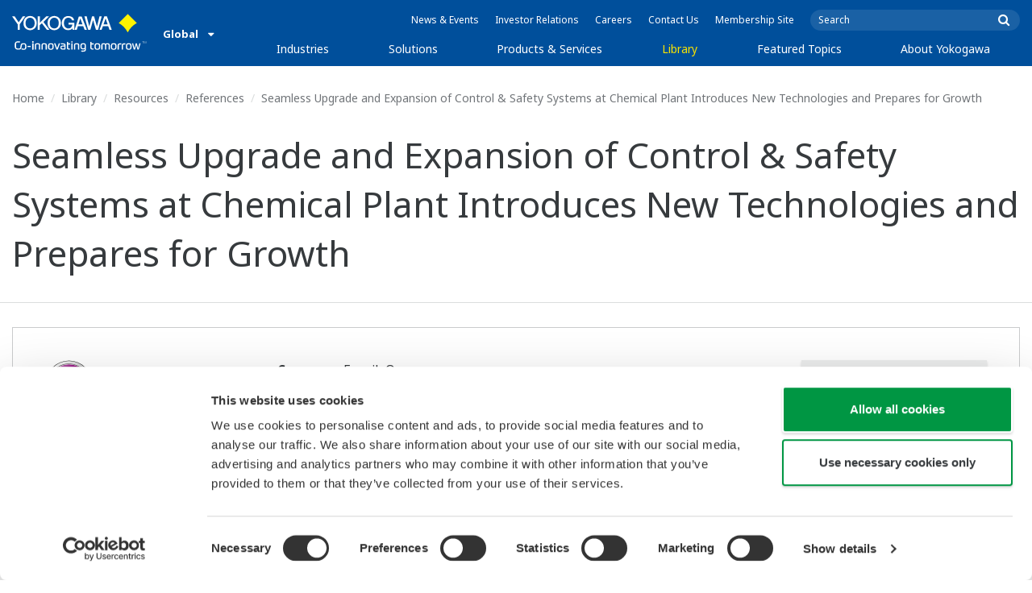

--- FILE ---
content_type: text/html; charset=UTF-8
request_url: https://www.yokogawa.com/library/resources/references/suc-evonik-oxeno/
body_size: 45148
content:
<!DOCTYPE html>
<!--[if lt IE 9]>      <html class="no-js lt-ie9" id="ng-app" ng-app="app" lang="en"> <![endif]-->
<!--[if gt IE 8]><!--> <html class="no-js gt-ie8" id="ng-app" ng-app="app" lang="en"> <!--<![endif]-->
<head>
	
	<meta charset="utf-8">
	<meta http-equiv="X-UA-Compatible" content="IE=edge,chrome=1">
	<meta name="viewport" content="width=device-width, initial-scale=1, minimum-scale=1.0">
								<meta name="title" content="Seamless Upgrade and Expansion of Control & Safety Systems at Chemical Plant Introduces New Technologies and Prepares for Growth | Yokogawa Electric Corporation">
							<meta name="description" content="Yokogawa CENTUM VP and SIS were selected for the Evonik Oxeno's BTX facility expansion project.
CENTUM provides the operational transparency, and more efficient diagnosis of compressors which are the heart of the facility. | Yokogawa Electric Corporation">
			
	
			<meta class="swiftype" name="page_type" data-type="string" content="Default" />
		<meta class="swiftype" name="popularity" data-type="integer" content="3" />
		<meta class="swiftype" name="region" data-type="string" content="gl" />
		<meta class="swiftype" name="division" data-type="string" content="ia" />
					<meta class="swiftype" name="image" data-type="enum" content="//web-material3.yokogawa.com/61cfb2b7c3c322678d183654a2686286b2d8b175.jpg" />
				
					
	
	
	
			<title>Seamless Upgrade and Expansion of Control &amp; Safety Systems at Chemical Plant Introduces New Technologies and Prepares for Growth | Yokogawa Electric Corporation</title>
	
	
			<link rel="canonical" href="https://www.yokogawa.com/library/resources/references/suc-evonik-oxeno/">
							<link rel="alternate" href="https://www.yokogawa.com/library/resources/references/suc-evonik-oxeno/" hreflang="x-default" />
					<link rel="alternate" href="https://www.yokogawa.com/us/library/resources/references/suc-evonik-oxeno/" hreflang="en-us" />
					<link rel="alternate" href="https://www.yokogawa.com/ca/library/resources/references/suc-evonik-oxeno/" hreflang="en-ca" />
					<link rel="alternate" href="https://www.yokogawa.com/mx/library/resources/references/suc-evonik-oxeno/" hreflang="es-mx" />
					<link rel="alternate" href="https://www.yokogawa.com/au/library/resources/references/suc-evonik-oxeno/" hreflang="en-au" />
					<link rel="alternate" href="https://www.yokogawa.com/in/library/resources/references/suc-evonik-oxeno/" hreflang="en-in" />
					<link rel="alternate" href="https://www.yokogawa.com/id/library/resources/references/suc-evonik-oxeno/" hreflang="en-id" />
					<link rel="alternate" href="https://www.yokogawa.com/my/library/resources/references/suc-evonik-oxeno/" hreflang="en-my" />
					<link rel="alternate" href="https://www.yokogawa.com/ph/library/resources/references/suc-evonik-oxeno/" hreflang="en-ph" />
					<link rel="alternate" href="https://www.yokogawa.com/sg/library/resources/references/suc-evonik-oxeno/" hreflang="en-sg" />
					<link rel="alternate" href="https://www.yokogawa.com/th/library/resources/references/suc-evonik-oxeno/" hreflang="en-th" />
					<link rel="alternate" href="https://www.yokogawa.com/vn/library/resources/references/suc-evonik-oxeno/" hreflang="en-vn" />
					<link rel="alternate" href="https://www.yokogawa.com/eu/library/resources/references/suc-evonik-oxeno/" hreflang="en-eu" />
					<link rel="alternate" href="https://www.yokogawa.com/uk/library/resources/references/suc-evonik-oxeno/" hreflang="en-gb" />
					<link rel="alternate" href="https://www.yokogawa.com/bh/library/resources/references/suc-evonik-oxeno/" hreflang="en-bh" />
					<link rel="alternate" href="https://www.yokogawa.com/za/library/resources/references/suc-evonik-oxeno/" hreflang="en-za" />
					<link rel="alternate" href="https://www.yokogawa.com/nl/library/resources/references/suc-evonik-oxeno/" hreflang="en-nl" />
					<link rel="alternate" href="https://www.yokogawa.com/es/library/resources/references/suc-evonik-oxeno/" hreflang="en-es" />
					<link rel="alternate" href="https://www.yokogawa.com/fr/library/resources/references/suc-evonik-oxeno/" hreflang="en-fr" />
					<link rel="alternate" href="https://www.yokogawa.com/no/library/resources/references/suc-evonik-oxeno/" hreflang="en-no" />
					<link rel="alternate" href="https://www.yokogawa.com/cis/library/resources/references/suc-evonik-oxeno/" hreflang="en-ru" />
					<link rel="alternate" href="https://www.yokogawa.com/cn/library/resources/references/suc-evonik-oxeno/" hreflang="en-cn" />
					<link rel="alternate" href="https://www.yokogawa.com/kr/library/resources/references/suc-evonik-oxeno/" hreflang="en-kr" />
					<link rel="alternate" href="https://www.yokogawa.com/tw/library/resources/references/suc-evonik-oxeno/" hreflang="en-tw" />
					<link rel="alternate" href="https://www.yokogawa.com/tr/library/resources/references/suc-evonik-oxeno/" hreflang="en-tr" />
					<link rel="alternate" href="https://www.yokogawa.com/it/library/resources/references/suc-evonik-oxeno/" hreflang="en-it" />
					<link rel="alternate" href="https://www.yokogawa.com/de/library/resources/references/suc-evonik-oxeno/" hreflang="en-de" />
					<link rel="alternate" href="https://www.yokogawa.com/pl/library/resources/references/suc-evonik-oxeno/" hreflang="en-pl" />
					<link rel="alternate" href="https://www.yokogawa.com/be-fr/library/resources/references/suc-evonik-oxeno/" hreflang="en-be" />
					<link rel="alternate" href="https://www.yokogawa.com/be-nl/library/resources/references/suc-evonik-oxeno/" hreflang="en-be" />
					<link rel="alternate" href="https://www.yokogawa.com/cz/library/resources/references/suc-evonik-oxeno/" hreflang="en-cz" />
					<link rel="alternate" href="https://www.yokogawa.com/sk/library/resources/references/suc-evonik-oxeno/" hreflang="en-sk" />
					<link rel="alternate" href="https://www.yokogawa.com/at/library/resources/references/suc-evonik-oxeno/" hreflang="en-at" />
					<link rel="alternate" href="https://www.yokogawa.com/ch/library/resources/references/suc-evonik-oxeno/" hreflang="en-ch" />
					<link rel="alternate" href="https://www.yokogawa.com/hu/library/resources/references/suc-evonik-oxeno/" hreflang="en-hu" />
					<link rel="alternate" href="https://www.yokogawa.com/ro/library/resources/references/suc-evonik-oxeno/" hreflang="en-ro" />
					<link rel="alternate" href="https://www.yokogawa.com/br/library/resources/references/suc-evonik-oxeno/" hreflang="en-br" />
					<link rel="alternate" href="https://www.yokogawa.com/sa-es/library/resources/references/suc-evonik-oxeno/" hreflang="en-cl" />
			
    
			<link rel="shortcut icon" href="/img/favicon.ico">
		<link rel="apple-touch-icon" sizes="57x57" href="/img/iphone_apple_touch_57x57.png">
	<link rel="apple-touch-icon" sizes="72x72" href="/img/ipad_72x72.png">
	<link rel="apple-touch-icon" sizes="114x114" href="/img/iphone4_retina_114x114.png">
	<link rel="apple-touch-icon" sizes="144x144" href="/img/ipad3_retina_144x144.png">

	
	
	
	        <link rel="stylesheet" href="/css/fonts/notosans-latin.css">
	
	
	        <link rel="stylesheet" href="/css/old/theme-ia-6fcb030abb.css">
		<style type="text/css">
			.is-aff {
				.accordion-container {
					font-size: 1.15em !important;
					p {
						font-size: inherit;
						line-height: inherit;
						font-weight: inherit;
					}
				}
			}
		</style>
	
	
	
	
	
				<script>
			window.wl_global_vars = {
				THEME: "ia",
				TRANSLATE: {
					frontend: {"company":"Company","edition_number":"Edition ::1","featured":"Featured","industries":"Industries","location":"Location","new":"New","new_in":"New In","overview":"Overview","products":"Products","show_email":"Show Email","show_phone":"Show Phone Number","back_to_top":"Back to Top"},
				},
				REGION_TITLE: "Global",
				REGION_ID: 1,
				REGION_CODE: "gl",
				YOKO_DIV: 'ia',
									COOKIE_LAW: 'EUCookieDisclaimerHide',
								CDN_LOCATION: '//web-material3.yokogawa.com',
				CSRF_TOKEN: 'gezJQSdoiFh8D0ay8uUSBeySorjsomDasLnTBqMJ',
				CONTACT_TEXT: 'Contact Us',
				CONTACT_LINK: 'https://www.yokogawa.com/contact/',
				API_BASE: 'https://yc3.yokocms.com'
			};
		</script>
		
	<!--[if lt IE 9]>
		<script src="//cdnjs.cloudflare.com/ajax/libs/html5shiv/3.6.2/html5shiv.js"></script>
		<script src="//cdnjs.cloudflare.com/ajax/libs/respond.js/1.1.0/respond.min.js"></script>
		<script src="//cdnjs.cloudflare.com/ajax/libs/json2/20140204/json2.min.js"></script>
		<script src="//cdnjs.cloudflare.com/ajax/libs/es5-shim/4.1.7/es5-shim.min.js"></script>
        <script src="/js/old/ie-head-12aaeb70c8.js"></script>
	<![endif]-->

	
	

	
	<script data-cookieconsent="ignore">
    window.dataLayer = window.dataLayer || [];
    function gtag() {
        dataLayer.push(arguments);
    }
    gtag("consent", "default", {
        ad_personalization: "denied",
        ad_storage: "denied",
        ad_user_data: "denied",
        analytics_storage: "denied",
        functionality_storage: "denied",
        personalization_storage: "denied",
        security_storage: "granted",
        wait_for_update: 500,
    });
    gtag("set", "ads_data_redaction", true);
    gtag("set", "url_passthrough", true);
</script>

<!-- Google Tag Manager -->
<script data-cookieconsent="ignore">(function(w,d,s,l,i){w[l]=w[l]||[];w[l].push({'gtm.start':
new Date().getTime(),event:'gtm.js'});var f=d.getElementsByTagName(s)[0],
j=d.createElement(s),dl=l!='dataLayer'?'&l='+l:'';j.async=true;j.src=
'https://www.googletagmanager.com/gtm.js?id='+i+dl;f.parentNode.insertBefore(j,f);
})(window,document,'script','dataLayer','GTM-MJC3GV');</script>
<!-- End Google Tag Manager -->

<meta name="google-site-verification" content="tczuDBB4F2v2f7-UxzQDxRaR9HASN4I4nUMaTHeEkRA" />
<meta name="google-site-verification" content="WyCibap9kWHl34Uy2uEqwBoz7Om90pq-ZcVFQgoHdI8" /> 
<meta name="google-site-verification" content="Gfh8DTHvcroGyvDoAag0uuE0aeBRDP_nZkL1hOFeQkA" />

<meta name="facebook-domain-verification" content="rjk7nncf1byt5stikpkxampg9fjrf6" />
</head>
	<!--[if lt IE 9]><body class="lt-ie9 theme-ia  lang-en layout-redesign resource-page" ng-controller="BaseController as baseCtrl" ng-class="{ 'active-mobile-menu': baseCtrl.activeMobileMenu }"> <![endif]-->
	<!--[if gt IE 8]><!--><body class="gt-ie8 theme-ia  lang-en layout-redesign resource-page" ng-controller="BaseController as baseCtrl" ng-class="{ 'active-mobile-menu': baseCtrl.activeMobileMenu }"> <!--<![endif]-->

	<div id="top"></div>
	<div data-elastic-exclude>
		
		<!-- Google Tag Manager (noscript) -->
<noscript><iframe src="https://www.googletagmanager.com/ns.html?id=GTM-MJC3GV"
height="0" width="0" style="display:none;visibility:hidden"></iframe></noscript>
<!-- End Google Tag Manager (noscript) -->

		
			<nav class="mobile-menu">
	<div class="mobile-searchbox">
					<!-- static search box -->
<form action="https://www.yokogawa.com/search" method="get" autocomplete="off" class="search-form" id="swiftype-search-form-rendered">
	<input autocomplete="off" type="text" class="search-form-input" name="q" title="Search" x-webkit-speech="" x-webkit-grammar="builtin:search" lang="en" dir="ltr" spellcheck="false" style="outline: none;" placeholder="Search" value="" />
	<input type="submit" value="submit" class="search-form-submit" title="Search" />
	<div class="search-form-icon"></div>
</form>
			</div>

	<ul ng-if="baseCtrl.fullNavList[baseCtrl.currentMenuDepth]" ng-cloak>
		<li class="mobile-menu-back left-arrow" ng-show="baseCtrl.fullNavList[baseCtrl.currentMenuDepth].parent">
			<a href="#" ng-click="baseCtrl.handleNavigationClick($event, baseCtrl.fullNavList[baseCtrl.currentMenuDepth].parent)" ng-show="baseCtrl.fullNavList[baseCtrl.fullNavList[baseCtrl.currentMenuDepth].parent].name">
				{{ baseCtrl.fullNavList[baseCtrl.fullNavList[baseCtrl.currentMenuDepth].parent].name }}
			</a>
			<a href="#" ng-click="baseCtrl.handleNavigationClick($event, baseCtrl.fullNavList[baseCtrl.currentMenuDepth].parent)" ng-hide="baseCtrl.fullNavList[baseCtrl.fullNavList[baseCtrl.currentMenuDepth].parent].name">
				Menu
			</a>
		</li>
		<li class="mobile-menu-browse-all" ng-if="baseCtrl.fullNavList[baseCtrl.currentMenuDepth].name">
			<a ng-href="{{ baseCtrl.fullNavList[baseCtrl.currentMenuDepth].url }}">
				{{ baseCtrl.fullNavList[baseCtrl.currentMenuDepth].name }}
			</a>
		</li>
		<li ng-repeat="child in baseCtrl.fullNavList[baseCtrl.currentMenuDepth].children" ng-class="{ 'right-arrow': baseCtrl.fullNavList[child].children.length, 'is-offsite': baseCtrl.fullNavList[child].offsite, 'is-active': child === baseCtrl.currentMenuItem }" ng-if="!baseCtrl.fullNavList[child].hidden && !baseCtrl.fullNavList[child].discontinued">
			<a href="#" ng-click="baseCtrl.handleNavigationClick($event, child)" ng-if="baseCtrl.fullNavList[child].children.length">
				{{ baseCtrl.fullNavList[child].name }}
			</a>
			<a ng-href="{{ baseCtrl.fullNavList[child].url }}" ng-if="!baseCtrl.fullNavList[child].children.length" ng-attr-target="{{ (baseCtrl.fullNavList[child].offsite) ? '_blank' : undefined }}">
				{{ baseCtrl.fullNavList[child].name }}
			</a>
		</li>

					<li ng-if="!baseCtrl.fullNavList[baseCtrl.currentMenuDepth].parent">
				<a href="https://www.yokogawa.com/news/">
					News &amp; Events
				</a>
			</li>
					<li ng-if="!baseCtrl.fullNavList[baseCtrl.currentMenuDepth].parent">
				<a href="https://www.yokogawa.com/about/ir/">
					Investor Relations
				</a>
			</li>
					<li ng-if="!baseCtrl.fullNavList[baseCtrl.currentMenuDepth].parent">
				<a href="https://www.yokogawa.com/about/careers/">
					Careers
				</a>
			</li>
					<li ng-if="!baseCtrl.fullNavList[baseCtrl.currentMenuDepth].parent">
				<a href="https://www.yokogawa.com/contact/">
					Contact Us
				</a>
			</li>
					<li ng-if="!baseCtrl.fullNavList[baseCtrl.currentMenuDepth].parent">
				<a href="https://www.yokogawa.com/member-site-info/">
					Membership Site
				</a>
			</li>
			</ul>

	<div class="loading mobile-menu-loading" ng-if="!baseCtrl.fullNavList[baseCtrl.currentMenuDepth]">
		<div class="loading-animation">
			<div class="loading-ball"></div>
			<div class="loading-ball"></div>
			<div class="loading-ball"></div>
		</div>
		<div class="loading-message">Loading...</div>
	</div>
</nav>

	<div class="global-container">
		<header id="geoBanner" class="prompt-geolocate" ng-class="{ 'is-visible': baseCtrl.showGeoBanner() }" ng-cloak>
		<div class="prompt-container">
			<span class="prompt-close" ng-click="baseCtrl.closeGeoBanner()"></span>
			<span class="content"></span>
		</div>
	</header>

<header class="main-header">
	<div class="main-header-container">
		<div class="row">
			<div class="columns">
				<div class="main-header-inner">
					<div class="main-header-left">
						<div class="logo">
															<a href="https://www.yokogawa.com/">
									<span class="logo-text">Yokogawa | Co-innovating Tomorrow</span>
									<svg width="138" height="39" viewBox="0 0 138 39" fill="none" xmlns="http://www.w3.org/2000/svg">
	<g id="logo-ia">
		<path id="logo-icon" d="M118.53 18.84C120.65 14.7 123.75 11.51 127.8 9.27C127.8 9.28 118.54 0.01 118.54 0C113.9 4.65 111.17 7.36 109.27 9.27C113.19 11.41 116.24 14.51 118.53 18.84Z" fill="#FFF200"/>
		<g id="logo-type">
			<path id="Vector" d="M7.83 16.21H5.73V10.56L0 2.43H2.66L6.77 8.53L10.9 2.44H13.53L7.83 10.51V16.21Z" fill="white"/>
			<path id="Vector_2" d="M18.55 14.76C16.51 14.76 13.79 13.57 13.79 9.28C13.79 5.36 16.38 3.8 18.42 3.8C20.28 3.8 23.13 5.02 23.13 9.45C23.13 13.82 19.99 14.76 18.55 14.76ZM18.41 2.02C17.37 2.02 11.66 2.48 11.66 9.43C11.66 15.97 17.38 16.57 18.47 16.58C19.62 16.59 25.26 15.92 25.26 9.26C25.27 2.94 20.19 2.02 18.41 2.02Z" fill="white"/>
			<path id="Vector_3" d="M28.4 16.2H26.31V2.43H28.53V8.95L35.02 2.43H37.87L32.14 8.18L38.32 16.2L35.64 16.21L30.53 9.46L28.4 11.48V16.2Z" fill="white"/>
			<path id="Vector_4" d="M43.29 14.75C41.3 14.75 38.56 13.68 38.56 9.28C38.56 5.07 41.31 3.81 43.24 3.81C45.67 3.81 47.84 5.61 47.84 9.19C47.84 13.82 44.9 14.75 43.29 14.75ZM43.3 1.99C41.31 2.06 36.36 3.08 36.36 9.17C36.36 15.89 41.72 16.57 43.36 16.56C45.2 16.55 50.02 15.26 50.04 9.22C50.07 1.99 43.22 1.99 43.3 1.99Z" fill="white"/>
			<path id="Vector_5" d="M57.81 8.96L63.78 8.97L63.76 16.15H62.11L61.87 14.82C60.58 16.08 59.29 16.52 57.2 16.52C54.19 16.51 50.9 14.12 50.9 9.22C50.9 5.89 53.01 2.08 57.44 2.1C59.78 2.1 63.04 2.88 63.6 6.51L61.43 6.5C61.16 5.59 60.38 3.8 57.62 3.8C55.36 3.8 53.13 5.18 53.13 9.37C53.13 13.34 55.61 14.8 57.51 14.8C59.37 14.8 61.13 14.17 61.84 10.86H57.83L57.81 8.96Z" fill="white"/>
			<path id="Vector_6" d="M67.99 10.61L69.87 4.43L70.27 5.54L72.15 10.61H67.99ZM71.27 2.46L68.44 2.47L64.04 16.21H66.3L67.47 12.4L72.86 12.39L74.38 16.18L76.69 16.16L71.27 2.46Z" fill="white"/>
			<path id="Vector_7" d="M74.14 2.44H76.49C78.34 9.92 78.7 11.23 79.11 12.69C79.43 11.31 80.1 9.51 81.92 2.44H84.05C86.2 10.06 86.52 11.24 86.99 12.77C87.31 11.49 87.76 9.97 89.6 2.44H91.83L88.14 16.18L85.94 16.21C84.15 10.11 83.93 9.37 83.03 6.16C82.29 8.72 82.14 9.38 80.23 16.2H77.96L74.14 2.44Z" fill="white"/>
			<path id="Vector_8" d="M93.7 10.67L95.82 4.57V4.54L97.96 10.67H93.7ZM97.2 2.41H94.49L89.62 16.18H91.79L93.04 12.5L98.52 12.51L99.85 16.18L102.13 16.17L97.2 2.41Z" fill="white"/>
		</g>
		<g id="logo-tagline">
			<path id="Vector_9" d="M21.86 30.12H20.61V36.44H21.86V30.12Z" fill="white"/>
			<path id="Vector_10" d="M44.42 30.13L46.11 35.05L47.84 30.13H49.15L46.75 36.44H45.43L43.03 30.13H44.42Z" fill="white"/>
			<path id="Vector_11" d="M61.97 30.12H60.71V36.44H61.97V30.12Z" fill="white"/>
			<path id="Vector_12" d="M21.88 27.98H20.61V29.28H21.88V27.98Z" fill="white"/>
			<path id="Vector_13" d="M61.97 27.98H60.69V29.28H61.97V27.98Z" fill="white"/>
			<path id="Vector_14" d="M53.61 32.4C53.61 31.54 53.34 31.15 52.22 31.15H50.06V30.12H52.24C53.19 30.12 54.82 30.31 54.82 32.03V35.44C54.82 36.18 54.5 36.42 53.86 36.42H51.66C50.43 36.42 49.48 36.09 49.48 34.34C49.48 32.68 50.64 32.4 51.58 32.4H53.61ZM53.62 35.06V33.39L51.85 33.4C51.19 33.4 50.66 33.4 50.66 34.34C50.66 35.03 50.79 35.4 51.8 35.4H53.33C53.55 35.39 53.62 35.23 53.62 35.06Z" fill="white"/>
			<path id="Vector_15" d="M63.4 36.44V31.98C63.4 31.25 63.62 30.72 64.06 30.4C64.5 30.08 65.2 29.92 66.14 29.92C67.08 29.92 67.77 30.08 68.21 30.4C68.65 30.72 68.87 31.24 68.87 31.98V36.44H67.62V32.24C67.62 31.63 67.58 31.23 66.96 31.07C66.55 30.96 65.71 30.98 65.31 31.07C64.78 31.19 64.65 31.47 64.65 32.24V36.44H63.4Z" fill="white"/>
			<path id="Vector_16" d="M56.14 28.63H57.4V30.12H59.57V31.18H57.4V34.11C57.4 34.38 57.42 34.6 57.44 34.77C57.49 35.13 57.65 35.28 57.94 35.34C58.08 35.37 58.28 35.39 58.5 35.39H59.38V36.43H58.52C58.04 36.43 57.65 36.39 57.34 36.32C56.74 36.17 56.38 35.85 56.24 35.24C56.17 34.95 56.14 34.58 56.14 34.14V28.63Z" fill="white"/>
			<path id="Vector_17" d="M21.86 30.12H20.61V36.44H21.86V30.12Z" fill="white"/>
			<path id="Vector_18" d="M21.88 27.98H20.61V29.28H21.88V27.98Z" fill="white"/>
			<path id="Vector_19" d="M18.99 32.69H15.82V33.84H18.99V32.69Z" fill="white"/>
			<path id="Vector_20" d="M127.27 31.67L126.02 36.47H124.72L122.89 30.13H124.15L125.38 35.12L126.69 30.13H127.92L129.16 35.14L130.47 30.13H131.64L129.77 36.47H128.48L127.27 31.67Z" fill="white"/>
			<path id="Vector_21" d="M135.08 27.97V28.13H134.33V30.09H134.14V28.13H133.39V27.97H135.08Z" fill="white"/>
			<path id="Vector_22" d="M136.56 30.09H136.3L135.58 28.13C135.58 28.22 135.58 30.09 135.58 30.09H135.41V27.97H135.7L136.42 29.97L137.14 27.97H137.44V30.09H137.27V28.13L136.56 30.09Z" fill="white"/>
			<path id="Vector_23" d="M112.44 36.47V32.13C112.44 31.03 112.96 30.44 113.82 30.22C114.11 30.15 114.43 30.11 114.78 30.11C114.78 30.11 115.95 30.1 116.18 30.12C116.18 30.12 116.19 31.04 116.18 31.19C115.96 31.2 115.28 31.17 114.9 31.18C114.62 31.19 114.4 31.21 114.24 31.26C113.76 31.41 113.7 31.8 113.7 32.42V36.47H112.44V36.47Z" fill="white"/>
			<path id="Vector_24" d="M108.14 36.47V32.13C108.14 31.03 108.66 30.44 109.52 30.22C109.81 30.15 110.13 30.11 110.48 30.11C110.48 30.11 111.65 30.1 111.88 30.12C111.88 30.12 111.89 31.04 111.88 31.19C111.66 31.2 110.98 31.17 110.59 31.18C110.31 31.19 110.09 31.21 109.93 31.26C109.45 31.41 109.39 31.8 109.39 32.42V36.47H108.14V36.47Z" fill="white"/>
			<path id="Vector_25" d="M99.49 30.4C99.07 30.09 98.45 29.94 97.63 29.94C96.82 29.94 96.08 30.21 95.76 30.65C95.44 30.21 94.7 29.94 93.89 29.94C93.07 29.94 92.45 30.09 92.03 30.4C91.61 30.71 91.4 31.24 91.4 31.99V36.46H92.66V32.56C92.66 31.86 92.59 31.26 93.21 31.07C93.61 30.95 94.33 30.98 94.59 31.07C95.18 31.27 95.15 31.75 95.14 32.83V36.46H96.38V32.83C96.36 31.75 96.34 31.27 96.93 31.07C97.19 30.98 97.91 30.95 98.31 31.07C98.93 31.26 98.86 31.86 98.86 32.56V36.46H100.12V31.99C100.12 31.24 99.91 30.71 99.49 30.4Z" fill="white"/>
			<path id="Vector_26" d="M23.3 36.44V31.98C23.3 31.25 23.52 30.72 23.96 30.4C24.41 30.08 25.1 29.92 26.04 29.92C26.98 29.92 27.67 30.08 28.11 30.4C28.55 30.72 28.77 31.24 28.77 31.98V36.44H27.52V32.24C27.52 31.63 27.48 31.23 26.86 31.07C26.45 30.96 25.61 30.98 25.21 31.07C24.69 31.19 24.55 31.47 24.55 32.24V36.44H23.3Z" fill="white"/>
			<path id="Vector_27" d="M30.16 36.44V31.98C30.16 31.25 30.38 30.72 30.83 30.4C31.27 30.08 31.96 29.92 32.9 29.92C33.84 29.92 34.53 30.08 34.98 30.4C35.42 30.72 35.64 31.24 35.64 31.98V36.44H34.38V32.24C34.38 31.63 34.34 31.23 33.72 31.07C33.31 30.96 32.46 30.98 32.07 31.07C31.54 31.19 31.41 31.47 31.41 32.24V36.44H30.16Z" fill="white"/>
			<path id="Vector_28" d="M80.18 28.63H81.44V30.12H83.61V31.18H81.44V34.11C81.44 34.38 81.45 34.6 81.48 34.77C81.53 35.13 81.69 35.28 81.98 35.34C82.12 35.37 82.32 35.39 82.54 35.39H83.42V36.43H82.55C82.07 36.43 81.68 36.39 81.38 36.32C80.78 36.17 80.42 35.85 80.28 35.24C80.21 34.95 80.18 34.58 80.18 34.14V28.63V28.63Z" fill="white"/>
			<path id="Vector_29" d="M39.71 29.95C40.63 29.95 41.4 30.06 41.92 30.58C42.15 30.81 42.32 31.12 42.43 31.51C42.54 31.9 42.59 32.38 42.59 32.97V33.64C42.59 34.22 42.54 34.71 42.43 35.1C42.32 35.49 42.15 35.8 41.92 36.03C41.46 36.49 40.72 36.66 39.71 36.66C38.71 36.66 37.97 36.5 37.5 36.03C37.27 35.8 37.1 35.49 36.99 35.1C36.88 34.71 36.83 34.22 36.83 33.64V32.97C36.83 32.38 36.88 31.9 36.99 31.51C37.1 31.12 37.27 30.81 37.5 30.58C38.02 30.06 38.85 29.95 39.71 29.95ZM41.32 32.97C41.32 32.54 41.29 32.2 41.25 31.94C41.21 31.68 41.13 31.48 41.01 31.35C40.78 31.07 40.4 31.01 39.71 31.01C39.16 31.01 38.67 31.04 38.42 31.35C38.3 31.49 38.22 31.69 38.18 31.94C38.13 32.2 38.12 32.54 38.12 32.97V33.64C38.12 34.07 38.14 34.42 38.18 34.67C38.22 34.93 38.3 35.12 38.42 35.27C38.66 35.56 39.08 35.61 39.71 35.61C40.49 35.61 40.81 35.51 41.01 35.27C41.13 35.13 41.21 34.93 41.25 34.67C41.29 34.41 41.32 34.07 41.32 33.64V32.97Z" fill="white"/>
			<path id="Vector_30" d="M87.39 29.93C88.3 29.93 89.08 30.04 89.6 30.56C89.83 30.79 90 31.1 90.11 31.49C90.22 31.87 90.27 32.36 90.27 32.95V33.62C90.27 34.21 90.22 34.7 90.11 35.08C90 35.47 89.83 35.78 89.6 36.01C89.14 36.47 88.4 36.64 87.39 36.64C86.39 36.64 85.65 36.48 85.18 36.01C84.95 35.78 84.78 35.47 84.67 35.08C84.56 34.7 84.51 34.21 84.51 33.62V32.95C84.51 32.36 84.56 31.87 84.67 31.49C84.78 31.1 84.95 30.79 85.18 30.56C85.7 30.04 86.52 29.93 87.39 29.93ZM89 32.95C89 32.52 88.97 32.18 88.93 31.92C88.88 31.66 88.81 31.47 88.69 31.33C88.46 31.05 88.08 30.99 87.4 30.99C86.85 30.99 86.36 31.02 86.1 31.33C85.98 31.47 85.91 31.67 85.86 31.92C85.82 32.18 85.8 32.52 85.8 32.95V33.62C85.8 34.05 85.82 34.4 85.86 34.65C85.91 34.91 85.98 35.1 86.1 35.25C86.34 35.54 86.76 35.59 87.4 35.59C88.18 35.59 88.5 35.49 88.69 35.25C88.81 35.11 88.89 34.91 88.93 34.65C88.97 34.39 89 34.05 89 33.62V32.95Z" fill="white"/>
			<path id="Vector_31" d="M104.14 29.93C105.05 29.93 105.83 30.04 106.35 30.56C106.58 30.79 106.75 31.1 106.86 31.49C106.97 31.87 107.02 32.36 107.02 32.95V33.62C107.02 34.21 106.97 34.7 106.86 35.08C106.76 35.47 106.58 35.78 106.35 36.01C105.89 36.47 105.15 36.64 104.14 36.64C103.14 36.64 102.4 36.48 101.93 36.01C101.7 35.78 101.53 35.47 101.42 35.08C101.31 34.7 101.25 34.21 101.25 33.62V32.95C101.25 32.36 101.3 31.87 101.42 31.49C101.53 31.1 101.7 30.79 101.93 30.56C102.45 30.04 103.28 29.93 104.14 29.93ZM105.74 32.95C105.74 32.52 105.72 32.18 105.67 31.92C105.63 31.66 105.55 31.47 105.43 31.33C105.2 31.05 104.81 30.99 104.13 30.99C103.58 30.99 103.09 31.02 102.83 31.33C102.71 31.47 102.63 31.67 102.59 31.92C102.55 32.18 102.53 32.52 102.53 32.95V33.62C102.53 34.05 102.55 34.4 102.59 34.65C102.63 34.91 102.71 35.1 102.83 35.25C103.07 35.54 103.49 35.59 104.13 35.59C104.91 35.59 105.23 35.49 105.43 35.25C105.55 35.11 105.63 34.91 105.67 34.65C105.71 34.39 105.74 34.05 105.74 33.62V32.95Z" fill="white"/>
			<path id="Vector_32" d="M119.57 29.93C120.48 29.93 121.26 30.04 121.78 30.56C122.01 30.79 122.18 31.1 122.28 31.49C122.39 31.87 122.44 32.36 122.44 32.95V33.62C122.44 34.21 122.39 34.7 122.28 35.08C122.17 35.47 122 35.78 121.78 36.01C121.32 36.47 120.58 36.64 119.57 36.64C118.57 36.64 117.83 36.48 117.36 36.01C117.13 35.78 116.96 35.47 116.85 35.08C116.74 34.7 116.69 34.21 116.69 33.62V32.95C116.69 32.36 116.74 31.87 116.85 31.49C116.96 31.1 117.13 30.79 117.36 30.56C117.88 30.04 118.7 29.93 119.57 29.93ZM121.17 32.95C121.17 32.52 121.15 32.18 121.11 31.92C121.06 31.66 120.99 31.47 120.87 31.33C120.63 31.05 120.25 30.99 119.57 30.99C119.02 30.99 118.53 31.02 118.27 31.33C118.16 31.47 118.07 31.67 118.03 31.92C117.99 32.18 117.97 32.52 117.97 32.95V33.62C117.97 34.05 117.99 34.4 118.03 34.65C118.07 34.91 118.16 35.1 118.27 35.25C118.51 35.54 118.93 35.59 119.57 35.59C120.35 35.59 120.67 35.49 120.87 35.25C120.98 35.11 121.06 34.91 121.11 34.65C121.15 34.39 121.17 34.05 121.17 33.62V32.95Z" fill="white"/>
			<path id="Vector_33" d="M14.46 31.5C14.35 31.11 14.19 30.8 13.95 30.57C13.43 30.05 12.65 29.94 11.74 29.94C9.04 29.94 8.94 31.09 8.62 32.91C8.33 34.56 8.31 35.36 6.86 35.36H5.71C4.14 35.36 4.04 33.84 4.04 33.12C4.04 32.7 4.03 31.72 4.03 31.46C4.03 29.01 5.2 29.12 5.77 29.12H8.02V28H5.72C4.41 28 2.68 28.49 2.68 31.46V33.04C2.68 35.17 3.54 36.48 5.79 36.48H6.89C8.93 36.48 9.53 35.6 9.89 33.09C10.16 31.23 10.32 31 11.74 31C12.42 31 12.8 31.06 13.03 31.34C13.14 31.48 13.23 31.68 13.27 31.93C13.31 32.19 13.34 32.53 13.34 32.97V33.64C13.34 34.07 13.31 34.42 13.27 34.67C13.23 34.93 13.15 35.12 13.03 35.27C12.84 35.5 12.51 35.63 11.74 35.63C10.92 35.63 10.16 35.42 10.03 34.85C9.86 35.44 9.72 35.67 9.46 36.03C9.71 36.32 10.28 36.67 11.74 36.67C12.75 36.67 13.49 36.5 13.95 36.04C14.18 35.81 14.35 35.5 14.46 35.11C14.57 34.73 14.62 34.23 14.62 33.65V32.98C14.62 32.37 14.57 31.88 14.46 31.5Z" fill="white"/>
			<path id="Vector_34" d="M75.58 31.61C75.4 30.78 74.9 30.35 74.3 30.14C73.52 29.85 72.13 29.86 71.4 30.14C70.65 30.43 70.28 30.93 70.11 31.69C69.98 32.32 69.96 33.79 70.13 34.5C70.3 35.24 70.67 35.76 71.39 36.03C72.12 36.3 73.25 36.28 73.83 36.09C74.09 36.01 74.29 35.88 74.45 35.73V35.84C74.45 36.5 74.35 36.95 74.08 37.2C73.82 37.45 73.39 37.55 72.82 37.55C71.63 37.55 71.5 37.54 70.91 37.53V38.6C71.05 38.6 72.06 38.62 72.32 38.62C73.58 38.62 73.83 38.56 74.13 38.47C74.85 38.25 75.3 37.86 75.53 37.13C75.64 36.78 75.7 36.35 75.7 35.84V32.76C75.69 32.33 75.65 31.96 75.58 31.61ZM74.38 34.36C74.3 34.77 74.06 35.01 73.67 35.1C73.25 35.2 72.42 35.21 72 35.09C71.56 34.97 71.37 34.65 71.32 34.17C71.26 33.67 71.26 32.5 71.32 32C71.37 31.49 71.56 31.19 71.99 31.08C72.41 30.97 73.29 30.97 73.72 31.08C74.28 31.23 74.35 31.7 74.38 32C74.45 32.46 74.47 33.91 74.38 34.36Z" fill="white"/>
		</g>
	</g>
</svg>
								</a>
													</div>

						
													<div class="region-selector">
								<a ng-class="{ 'active': baseCtrl.activeLocationMenu }" href="http://www.yokogawa.com/index.htm?mode=pc" ng-click="baseCtrl.toggleLocationMenu($event)">
									<span class="region-selector-text">
										Global
									</span>
									<span class="region-selector-text-small with-flag flag-gl">
										
									</span>&nbsp;&nbsp;
									<span class="fa fa-caret-down"></span>
								</a>
							</div>
											</div>

					<div class="main-header-right">
						<nav class="secondary-nav">
							<div class="links">
								<ul>
																			<li>
											<a href="https://www.yokogawa.com/news/" title="News &amp; Events">
												News &amp; Events
											</a>
										</li>
																			<li>
											<a href="https://www.yokogawa.com/about/ir/" title="Investor Relations">
												Investor Relations
											</a>
										</li>
																			<li>
											<a href="https://www.yokogawa.com/about/careers/" title="Careers">
												Careers
											</a>
										</li>
																			<li>
											<a href="https://www.yokogawa.com/contact/" title="Contact Us">
												Contact Us
											</a>
										</li>
																			<li>
											<a href="https://www.yokogawa.com/member-site-info/" title="Membership Site">
												Membership Site
											</a>
										</li>
																	</ul>
							</div>

							<div class="searchbox">
																	<script>
	function returnFilter() {
		var regionCode = 'gl';
		var division = '';
		var filters = {
			'page': {
				'region': [regionCode]
			}
		};
		if (division !== 'ia') {
			if (division === 'aff') {
				filters.page.division = [division];
				if (regionCode === 'ymi') {
					filters.page.region.push('gl');
					filters.page.division.push('tmi');
				} else if (regionCode === 'jp-ymi') {
					filters.page.region.push('jp');
					filters.page.division.push('tmi');
				}
			} else if (division === 'tmi') {
				var yca = ['us','ca','mx'];
				if (yca.indexOf(regionCode) >= 0) {
					filters.page.division = [division];
				}
			}
		}

		return filters;
	}
</script>
									<!-- static search box -->
<form action="https://www.yokogawa.com/search" method="get" autocomplete="off" class="search-form" id="swiftype-search-form-rendered">
	<input autocomplete="off" type="text" class="search-form-input" name="q" title="Search" x-webkit-speech="" x-webkit-grammar="builtin:search" lang="en" dir="ltr" spellcheck="false" style="outline: none;" placeholder="Search" value="" />
	<input type="submit" value="submit" class="search-form-submit" title="Search" />
	<div class="search-form-icon"></div>
</form>
															</div>
						</nav>

													<nav class="primary-nav">
	
	<ul class="primary-nav-top-level">
									<li ng-class="{ 'hover': baseCtrl.activeMenuItem === 'industries' && baseCtrl.activeDesktopMenu, 'active': baseCtrl.isCurrent('/industries/') }" ng-mouseover="baseCtrl.mouseEnterMenuItem('industries');" ng-mouseleave="baseCtrl.mouseLeaveMenuItem();"><a href="/industries/">Industries</a></li>
												<li ng-class="{ 'hover': baseCtrl.activeMenuItem === 'solutions' && baseCtrl.activeDesktopMenu, 'active': baseCtrl.isCurrent('/solutions/solutions/') }" ng-mouseover="baseCtrl.mouseEnterMenuItem('solutions');" ng-mouseleave="baseCtrl.mouseLeaveMenuItem();"><a href="/solutions/solutions/">Solutions</a></li>
												<li ng-class="{ 'hover': baseCtrl.activeMenuItem === 'products-and-services' && baseCtrl.activeDesktopMenu, 'active': baseCtrl.isCurrent('/solutions/products-and-services/') }" ng-mouseover="baseCtrl.mouseEnterMenuItem('products-and-services');" ng-mouseleave="baseCtrl.mouseLeaveMenuItem();"><a href="/solutions/products-and-services/">Products &amp; Services</a></li>
												<li ng-class="{ 'hover': baseCtrl.activeMenuItem === 'technical_library' && baseCtrl.activeDesktopMenu, 'active': baseCtrl.isCurrent('/library/') }" ng-mouseover="baseCtrl.mouseEnterMenuItem('technical_library');" ng-mouseleave="baseCtrl.mouseLeaveMenuItem();"><a href="/library/">Library</a></li>
												<li ng-class="{ 'hover': baseCtrl.activeMenuItem === 'featured-topics' && baseCtrl.activeDesktopMenu, 'active': baseCtrl.isCurrent('/solutions/featured-topics/') }" ng-mouseover="baseCtrl.mouseEnterMenuItem('featured-topics');" ng-mouseleave="baseCtrl.mouseLeaveMenuItem();"><a href="/solutions/featured-topics/">Featured Topics</a></li>
												<li ng-class="{ 'hover': baseCtrl.activeMenuItem === 'about' && baseCtrl.activeDesktopMenu, 'active': baseCtrl.isCurrent('/about/') }" ng-mouseover="baseCtrl.mouseEnterMenuItem('about');" ng-mouseleave="baseCtrl.mouseLeaveMenuItem();"><a href="/about/">About Yokogawa</a></li>
						</ul>
</nav>
											</div>
				</div>

									<div class="main-header-sticky-content" data-localscroll>
						<div class="main-header-sticky-title">
															<span>Seamless Upgrade and Expansion of Control & Safety Systems at Chemical Plant Introduces New Technologies and Prepares for Growth</span>
													</div>
						<div class="main-header-sticky-search">
							<div class="searchbox">
																	<!-- static search box -->
<form action="https://www.yokogawa.com/search" method="get" autocomplete="off" class="search-form" id="swiftype-search-form-rendered">
	<input autocomplete="off" type="text" class="search-form-input" name="q" title="Search" x-webkit-speech="" x-webkit-grammar="builtin:search" lang="en" dir="ltr" spellcheck="false" style="outline: none;" placeholder="Search" value="" />
	<input type="submit" value="submit" class="search-form-submit" title="Search" />
	<div class="search-form-icon"></div>
</form>
															</div>

							<div class="main-header-sticky-search-button">
								<button type="button" data-sticky-search-toggle>
									<i class="fa fa-search" aria-label="show search form"></i>
									<i class="fa fa-times" aria-label="hide search form"></i>
								</button>
							</div>
						</div>
					</div>
				
				<a href="#" class="hamburger" ng-click="baseCtrl.toggleMobileNavigation($event)">
					<i class="fa fa-bars"></i>
				</a>
			</div>
		</div>
	</div>

	
			<nav class="mega-menu" ng-class="{ 'active': baseCtrl.activeDesktopMenu }" ng-mouseleave="baseCtrl.mouseLeaveMenuItem()" ng-mouseover="baseCtrl.preventMenuClose()" ng-cloak>
						<div ng-show="baseCtrl.activeMenuItem === 'industries'" class="mega-menu-industries">
									<div class="mega-menu-container rm-p-left">
						<div class="mega-menu-col-container">
							<div class="mega-menu-col mega-menu-col-1">
								<ul class="mega-menu-links">
																			<li class=" is-parent"  ng-init="baseCtrl.preloadImage('//web-material3.yokogawa.com/1/6181/files/Category-Thumbnail-600x300-oil-gas.webp')" ng-class="{ 'is-active': baseCtrl.currentSubmenu.level1 === 'industries-oil-gas' }" ng-mouseover="baseCtrl.setCurrentMegaMenuThumb('//web-material3.yokogawa.com/1/6181/files/Category-Thumbnail-600x300-oil-gas.webp', 'https://www.yokogawa.com/industries/oil-gas/'); baseCtrl.setSubmenu('industries-oil-gas', null)">
		<a href="https://www.yokogawa.com/industries/oil-gas/" title="Oil &amp; Gas">
		Oil &amp; Gas
	</a>
	</li>
																			<li class=" is-parent"  ng-init="baseCtrl.preloadImage('//web-material3.yokogawa.com/1/6187/files/7_oil-gas-downstream-th.jpg')" ng-class="{ 'is-active': baseCtrl.currentSubmenu.level1 === 'industries-oil-gas-downstream' }" ng-mouseover="baseCtrl.setCurrentMegaMenuThumb('//web-material3.yokogawa.com/1/6187/files/7_oil-gas-downstream-th.jpg', 'https://www.yokogawa.com/industries/oil-gas-downstream/'); baseCtrl.setSubmenu('industries-oil-gas-downstream', null)">
		<a href="https://www.yokogawa.com/industries/oil-gas-downstream/" title="Oil &amp; Gas Downstream">
		Oil &amp; Gas Downstream
	</a>
	</li>
																			<li class=" is-parent"  ng-init="baseCtrl.preloadImage('//web-material3.yokogawa.com/1/6677/files/Category-Thumbnail-600x300-lng-supply.webp')" ng-class="{ 'is-active': baseCtrl.currentSubmenu.level1 === 'industries-lng-supply-chain' }" ng-mouseover="baseCtrl.setCurrentMegaMenuThumb('//web-material3.yokogawa.com/1/6677/files/Category-Thumbnail-600x300-lng-supply.webp', 'https://www.yokogawa.com/industries/lng-supply-chain/'); baseCtrl.setSubmenu('industries-lng-supply-chain', null)">
		<a href="https://www.yokogawa.com/industries/lng-supply-chain/" title="LNG Supply Chain">
		LNG Supply Chain
	</a>
	</li>
																			<li class=" is-parent"  ng-init="baseCtrl.preloadImage('//web-material3.yokogawa.com/1/6675/files/15_chemical-th.jpg')" ng-class="{ 'is-active': baseCtrl.currentSubmenu.level1 === 'industries-chemical' }" ng-mouseover="baseCtrl.setCurrentMegaMenuThumb('//web-material3.yokogawa.com/1/6675/files/15_chemical-th.jpg', 'https://www.yokogawa.com/industries/chemical/'); baseCtrl.setSubmenu('industries-chemical', null)">
		<a href="https://www.yokogawa.com/industries/chemical/" title="Chemical">
		Chemical
	</a>
	</li>
																			<li class=" is-parent"  ng-init="baseCtrl.preloadImage('//web-material3.yokogawa.com/1/762/files/21_power-th.jpg')" ng-class="{ 'is-active': baseCtrl.currentSubmenu.level1 === 'industries-power' }" ng-mouseover="baseCtrl.setCurrentMegaMenuThumb('//web-material3.yokogawa.com/1/762/files/21_power-th.jpg', 'https://www.yokogawa.com/industries/power/'); baseCtrl.setSubmenu('industries-power', null)">
		<a href="https://www.yokogawa.com/industries/power/" title="Power">
		Power
	</a>
	</li>
																			<li class=" is-parent"  ng-init="baseCtrl.preloadImage('//web-material3.yokogawa.com/1/758/files/Header_thumbnail.jpg')" ng-class="{ 'is-active': baseCtrl.currentSubmenu.level1 === 'industries-renewable-energy' }" ng-mouseover="baseCtrl.setCurrentMegaMenuThumb('//web-material3.yokogawa.com/1/758/files/Header_thumbnail.jpg', 'https://www.yokogawa.com/industries/renewable-energy/'); baseCtrl.setSubmenu('industries-renewable-energy', null)">
		<a href="https://www.yokogawa.com/industries/renewable-energy/" title="Renewable Energy">
		Renewable Energy
	</a>
	</li>
																			<li class=" "  ng-init="baseCtrl.preloadImage('//web-material3.yokogawa.com/1/36110/files/Hydrogen-banner_mini.jpg')" ng-class="{ 'is-active': baseCtrl.currentSubmenu.level1 === 'industries-hydrogen' }" ng-mouseover="baseCtrl.setCurrentMegaMenuThumb('//web-material3.yokogawa.com/1/36110/files/Hydrogen-banner_mini.jpg', 'https://www.yokogawa.com/industries/hydrogen/'); baseCtrl.setSubmenu(null, null)">
		<a href="https://www.yokogawa.com/industries/hydrogen/" title="Hydrogen">
		Hydrogen
	</a>
	</li>
																			<li class=" "  ng-init="baseCtrl.preloadImage('//web-material3.yokogawa.com/1/6609/files/mining_thumbnail.jpg')" ng-class="{ 'is-active': baseCtrl.currentSubmenu.level1 === 'industries-mining-metal' }" ng-mouseover="baseCtrl.setCurrentMegaMenuThumb('//web-material3.yokogawa.com/1/6609/files/mining_thumbnail.jpg', 'https://www.yokogawa.com/industries/mining-metal/'); baseCtrl.setSubmenu(null, null)">
		<a href="https://www.yokogawa.com/industries/mining-metal/" title="Mining &amp; Metal">
		Mining &amp; Metal
	</a>
	</li>
																			<li class=" "  ng-init="baseCtrl.preloadImage('//web-material3.yokogawa.com/1/38624/files/cement_thum.jpg')" ng-class="{ 'is-active': baseCtrl.currentSubmenu.level1 === 'industries-cement' }" ng-mouseover="baseCtrl.setCurrentMegaMenuThumb('//web-material3.yokogawa.com/1/38624/files/cement_thum.jpg', 'https://www.yokogawa.com/industries/cement/'); baseCtrl.setSubmenu(null, null)">
		<a href="https://www.yokogawa.com/industries/cement/" title="Cement">
		Cement
	</a>
	</li>
																			<li class=" "  ng-init="baseCtrl.preloadImage('//web-material3.yokogawa.com/1/6689/files/MicrosoftTeams-image-_6__e.png')" ng-class="{ 'is-active': baseCtrl.currentSubmenu.level1 === 'industries-pharmaceutical' }" ng-mouseover="baseCtrl.setCurrentMegaMenuThumb('//web-material3.yokogawa.com/1/6689/files/MicrosoftTeams-image-_6__e.png', 'https://www.yokogawa.com/industries/pharmaceutical/'); baseCtrl.setSubmenu(null, null)">
		<a href="https://www.yokogawa.com/industries/pharmaceutical/" title="Pharmaceutical">
		Pharmaceutical
	</a>
	</li>
																			<li class=" "  ng-init="baseCtrl.preloadImage('//web-material3.yokogawa.com/1/6687/files/Food-and-Beverage-Thumnail.jpg')" ng-class="{ 'is-active': baseCtrl.currentSubmenu.level1 === 'industries-food-beverage' }" ng-mouseover="baseCtrl.setCurrentMegaMenuThumb('//web-material3.yokogawa.com/1/6687/files/Food-and-Beverage-Thumnail.jpg', 'https://www.yokogawa.com/industries/food-beverage/'); baseCtrl.setSubmenu(null, null)">
		<a href="https://www.yokogawa.com/industries/food-beverage/" title="Food &amp; Beverage">
		Food &amp; Beverage
	</a>
	</li>
																			<li class=" "  ng-init="baseCtrl.preloadImage('//web-material3.yokogawa.com/1/6680/files/44_pulp-paper-th.jpg')" ng-class="{ 'is-active': baseCtrl.currentSubmenu.level1 === 'industries-pulp-paper' }" ng-mouseover="baseCtrl.setCurrentMegaMenuThumb('//web-material3.yokogawa.com/1/6680/files/44_pulp-paper-th.jpg', 'https://www.yokogawa.com/industries/pulp-paper/'); baseCtrl.setSubmenu(null, null)">
		<a href="https://www.yokogawa.com/industries/pulp-paper/" title="Pulp &amp; Paper">
		Pulp &amp; Paper
	</a>
	</li>
																			<li class=" "  ng-init="baseCtrl.preloadImage('//web-material3.yokogawa.com/1/6688/files/iron-steel_thum02.jpg')" ng-class="{ 'is-active': baseCtrl.currentSubmenu.level1 === 'industries-iron-steel' }" ng-mouseover="baseCtrl.setCurrentMegaMenuThumb('//web-material3.yokogawa.com/1/6688/files/iron-steel_thum02.jpg', 'https://www.yokogawa.com/industries/iron-steel/'); baseCtrl.setSubmenu(null, null)">
		<a href="https://www.yokogawa.com/industries/iron-steel/" title="Iron &amp; Steel">
		Iron &amp; Steel
	</a>
	</li>
																			<li class=" is-parent"  ng-init="baseCtrl.preloadImage('//web-material3.yokogawa.com/1/767/files/34_water-wastewater-th.jpg')" ng-class="{ 'is-active': baseCtrl.currentSubmenu.level1 === 'industries-water-wastewater' }" ng-mouseover="baseCtrl.setCurrentMegaMenuThumb('//web-material3.yokogawa.com/1/767/files/34_water-wastewater-th.jpg', 'https://www.yokogawa.com/industries/water-wastewater/'); baseCtrl.setSubmenu('industries-water-wastewater', null)">
		<a href="https://www.yokogawa.com/industries/water-wastewater/" title="Water &amp; Wastewater">
		Water &amp; Wastewater
	</a>
	</li>
																			<li class=" "  ng-init="baseCtrl.preloadImage('//web-material3.yokogawa.com/1/11627/files/battery_hero_thum_new.jpg')" ng-class="{ 'is-active': baseCtrl.currentSubmenu.level1 === 'industries-battery-manufacturing' }" ng-mouseover="baseCtrl.setCurrentMegaMenuThumb('//web-material3.yokogawa.com/1/11627/files/battery_hero_thum_new.jpg', 'https://www.yokogawa.com/industries/bt/'); baseCtrl.setSubmenu(null, null)">
		<a href="https://www.yokogawa.com/industries/bt/" title="Battery Manufacturing">
		Battery Manufacturing
	</a>
	</li>
																			<li class=" is-parent"  ng-init="baseCtrl.preloadImage('//web-material3.yokogawa.com/1/35018/files/Semiconductor_th.jpg')" ng-class="{ 'is-active': baseCtrl.currentSubmenu.level1 === 'industries-semiconductor' }" ng-mouseover="baseCtrl.setCurrentMegaMenuThumb('//web-material3.yokogawa.com/1/35018/files/Semiconductor_th.jpg', 'https://www.yokogawa.com/industries/semiconductor/'); baseCtrl.setSubmenu('industries-semiconductor', null)">
		<a href="https://www.yokogawa.com/industries/semiconductor/" title="Semiconductor">
		Semiconductor
	</a>
	</li>
																			<li class=" "  ng-init="baseCtrl.preloadImage('//web-material3.yokogawa.com/1/38220/files/Space_tn.jpg')" ng-class="{ 'is-active': baseCtrl.currentSubmenu.level1 === 'industries-space' }" ng-mouseover="baseCtrl.setCurrentMegaMenuThumb('//web-material3.yokogawa.com/1/38220/files/Space_tn.jpg', 'https://www.yokogawa.com/industries/space/'); baseCtrl.setSubmenu(null, null)">
		<a href="https://www.yokogawa.com/industries/space/" title="Space">
		Space
	</a>
	</li>
																	</ul>
							</div>

							<div class="mega-menu-col mega-menu-col-2" ng-class="{ 'is-active': baseCtrl.currentSubmenu.level1 }" ng-if="baseCtrl.currentSubmenu.level1">
																											<ul class="mega-menu-links" ng-if="baseCtrl.currentSubmenu.level1 === 'industries-oil-gas'">
																							<li class=" "  ng-init="baseCtrl.preloadImage('//web-material3.yokogawa.com/1/6513/files/Category-Thumbnail-600x300-upstream.jpg')" ng-class="{ 'is-active': baseCtrl.currentSubmenu.level2 === 'industries-oil-gas-upstream' }" ng-mouseover="baseCtrl.setCurrentMegaMenuThumb('//web-material3.yokogawa.com/1/6513/files/Category-Thumbnail-600x300-upstream.jpg', 'https://www.yokogawa.com/industries/oil-gas/upstream/'); baseCtrl.setSubmenu('industries-oil-gas', null, null)">
		<a href="https://www.yokogawa.com/industries/oil-gas/upstream/" title="Upstream">
		Upstream
	</a>
	</li>
																							<li class=" "  ng-init="baseCtrl.preloadImage('//web-material3.yokogawa.com/1/6514/files/Category-Thumbnail-600x300-offshore.jpg')" ng-class="{ 'is-active': baseCtrl.currentSubmenu.level2 === 'industries-oil-gas-offshore-fpso-flng-fsru' }" ng-mouseover="baseCtrl.setCurrentMegaMenuThumb('//web-material3.yokogawa.com/1/6514/files/Category-Thumbnail-600x300-offshore.jpg', 'https://www.yokogawa.com/industries/oil-gas/offshore-fpso-flng-fsru/'); baseCtrl.setSubmenu('industries-oil-gas', null, null)">
		<a href="https://www.yokogawa.com/industries/oil-gas/offshore-fpso-flng-fsru/" title="Offshore (FPSO FLNG &amp; FSRU)">
		Offshore (FPSO FLNG &amp; FSRU)
	</a>
	</li>
																							<li class=" "  ng-init="baseCtrl.preloadImage('//web-material3.yokogawa.com/1/6735/files/6_pipeline-th.jpg')" ng-class="{ 'is-active': baseCtrl.currentSubmenu.level2 === 'industries-oil-gas-pipeline' }" ng-mouseover="baseCtrl.setCurrentMegaMenuThumb('//web-material3.yokogawa.com/1/6735/files/6_pipeline-th.jpg', 'https://www.yokogawa.com/industries/oil-gas/pipeline/'); baseCtrl.setSubmenu('industries-oil-gas', null, null)">
		<a href="https://www.yokogawa.com/industries/oil-gas/pipeline/" title="Pipeline">
		Pipeline
	</a>
	</li>
																					</ul>
																																				<ul class="mega-menu-links" ng-if="baseCtrl.currentSubmenu.level1 === 'industries-oil-gas-downstream'">
																							<li class=" "  ng-init="baseCtrl.preloadImage('//web-material3.yokogawa.com/1/6737/files/8_refining-th.jpg')" ng-class="{ 'is-active': baseCtrl.currentSubmenu.level2 === 'industries-oil-gas-downstream-refining' }" ng-mouseover="baseCtrl.setCurrentMegaMenuThumb('//web-material3.yokogawa.com/1/6737/files/8_refining-th.jpg', 'https://www.yokogawa.com/industries/oil-gas-downstream/refining/'); baseCtrl.setSubmenu('industries-oil-gas-downstream', null, null)">
		<a href="https://www.yokogawa.com/industries/oil-gas-downstream/refining/" title="Refining">
		Refining
	</a>
	</li>
																							<li class=" "  ng-init="baseCtrl.preloadImage('//web-material3.yokogawa.com/1/6188/files/9_terminal-th.jpg')" ng-class="{ 'is-active': baseCtrl.currentSubmenu.level2 === 'industries-oil-gas-downstream-terminal' }" ng-mouseover="baseCtrl.setCurrentMegaMenuThumb('//web-material3.yokogawa.com/1/6188/files/9_terminal-th.jpg', 'https://www.yokogawa.com/industries/oil-gas-downstream/terminal/'); baseCtrl.setSubmenu('industries-oil-gas-downstream', null, null)">
		<a href="https://www.yokogawa.com/industries/oil-gas-downstream/terminal/" title="Terminal">
		Terminal
	</a>
	</li>
																							<li class=" "  ng-init="baseCtrl.preloadImage('//web-material3.yokogawa.com/1/6736/files/10_lube-oil-th.jpg')" ng-class="{ 'is-active': baseCtrl.currentSubmenu.level2 === 'industries-oil-gas-downstream-lube-oil' }" ng-mouseover="baseCtrl.setCurrentMegaMenuThumb('//web-material3.yokogawa.com/1/6736/files/10_lube-oil-th.jpg', 'https://www.yokogawa.com/industries/oil-gas-downstream/lube-oil/'); baseCtrl.setSubmenu('industries-oil-gas-downstream', null, null)">
		<a href="https://www.yokogawa.com/industries/oil-gas-downstream/lube-oil/" title="Lube Oil">
		Lube Oil
	</a>
	</li>
																							<li class=" "  ng-init="baseCtrl.preloadImage('//web-material3.yokogawa.com/1/6706/files/16_petrochemical-th.jpg')" ng-class="{ 'is-active': baseCtrl.currentSubmenu.level2 === 'industries-oil-gas-downstream-petrochemical' }" ng-mouseover="baseCtrl.setCurrentMegaMenuThumb('//web-material3.yokogawa.com/1/6706/files/16_petrochemical-th.jpg', 'https://www.yokogawa.com/industries/oil-gas-downstream/petrochemical/'); baseCtrl.setSubmenu('industries-oil-gas-downstream', null, null)">
		<a href="https://www.yokogawa.com/industries/oil-gas-downstream/petrochemical/" title="Petrochemical">
		Petrochemical
	</a>
	</li>
																					</ul>
																																				<ul class="mega-menu-links" ng-if="baseCtrl.currentSubmenu.level1 === 'industries-lng-supply-chain'">
																							<li class=" "  ng-init="baseCtrl.preloadImage('//web-material3.yokogawa.com/1/6695/files/12_lng-liquefaction-th.jpg')" ng-class="{ 'is-active': baseCtrl.currentSubmenu.level2 === 'industries-lng-supply-chain-lng-liquefaction' }" ng-mouseover="baseCtrl.setCurrentMegaMenuThumb('//web-material3.yokogawa.com/1/6695/files/12_lng-liquefaction-th.jpg', 'https://www.yokogawa.com/industries/lng-supply-chain/lng-liquefaction/'); baseCtrl.setSubmenu('industries-lng-supply-chain', null, null)">
		<a href="https://www.yokogawa.com/industries/lng-supply-chain/lng-liquefaction/" title="LNG Liquefaction">
		LNG Liquefaction
	</a>
	</li>
																							<li class=" "  ng-init="baseCtrl.preloadImage('//web-material3.yokogawa.com/1/6646/files/13_lng-carrier-th.jpg')" ng-class="{ 'is-active': baseCtrl.currentSubmenu.level2 === 'industries-lng-supply-chain-lng-carrier' }" ng-mouseover="baseCtrl.setCurrentMegaMenuThumb('//web-material3.yokogawa.com/1/6646/files/13_lng-carrier-th.jpg', 'https://www.yokogawa.com/industries/lng-supply-chain/lng-carrier/'); baseCtrl.setSubmenu('industries-lng-supply-chain', null, null)">
		<a href="https://www.yokogawa.com/industries/lng-supply-chain/lng-carrier/" title="LNG Carrier">
		LNG Carrier
	</a>
	</li>
																							<li class=" "  ng-init="baseCtrl.preloadImage('//web-material3.yokogawa.com/1/6647/files/14_lng-regasification-storage-th.jpg')" ng-class="{ 'is-active': baseCtrl.currentSubmenu.level2 === 'industries-lng-supply-chain-lng-regasification-storage' }" ng-mouseover="baseCtrl.setCurrentMegaMenuThumb('//web-material3.yokogawa.com/1/6647/files/14_lng-regasification-storage-th.jpg', 'https://www.yokogawa.com/industries/lng-supply-chain/lng-regasification-storage/'); baseCtrl.setSubmenu('industries-lng-supply-chain', null, null)">
		<a href="https://www.yokogawa.com/industries/lng-supply-chain/lng-regasification-storage/" title="LNG Regasification &amp; Storage">
		LNG Regasification &amp; Storage
	</a>
	</li>
																					</ul>
																																				<ul class="mega-menu-links" ng-if="baseCtrl.currentSubmenu.level1 === 'industries-chemical'">
																							<li class=" "  ng-init="baseCtrl.preloadImage('//web-material3.yokogawa.com/1/6683/files/17_base-chemical-th.jpg')" ng-class="{ 'is-active': baseCtrl.currentSubmenu.level2 === 'industries-chemical-base-chemical' }" ng-mouseover="baseCtrl.setCurrentMegaMenuThumb('//web-material3.yokogawa.com/1/6683/files/17_base-chemical-th.jpg', 'https://www.yokogawa.com/industries/chemical/base-chemical/'); baseCtrl.setSubmenu('industries-chemical', null, null)">
		<a href="https://www.yokogawa.com/industries/chemical/base-chemical/" title="Base Chemical">
		Base Chemical
	</a>
	</li>
																							<li class=" "  ng-init="baseCtrl.preloadImage('//web-material3.yokogawa.com/1/6686/files/18_specialty-fine-chemical-th.jpg')" ng-class="{ 'is-active': baseCtrl.currentSubmenu.level2 === 'industries-chemical-specialty-fine-chemical' }" ng-mouseover="baseCtrl.setCurrentMegaMenuThumb('//web-material3.yokogawa.com/1/6686/files/18_specialty-fine-chemical-th.jpg', 'https://www.yokogawa.com/industries/chemical/specialty-fine-chemical/'); baseCtrl.setSubmenu('industries-chemical', null, null)">
		<a href="https://www.yokogawa.com/industries/chemical/specialty-fine-chemical/" title="Specialty &amp; Fine Chemical">
		Specialty &amp; Fine Chemical
	</a>
	</li>
																							<li class=" "  ng-init="baseCtrl.preloadImage('//web-material3.yokogawa.com/1/6685/files/19_biofuel-th.jpg')" ng-class="{ 'is-active': baseCtrl.currentSubmenu.level2 === 'industries-chemical-biofuel' }" ng-mouseover="baseCtrl.setCurrentMegaMenuThumb('//web-material3.yokogawa.com/1/6685/files/19_biofuel-th.jpg', 'https://www.yokogawa.com/industries/chemical/biofuel/'); baseCtrl.setSubmenu('industries-chemical', null, null)">
		<a href="https://www.yokogawa.com/industries/chemical/biofuel/" title="Biofuel">
		Biofuel
	</a>
	</li>
																							<li class=" "  ng-init="baseCtrl.preloadImage('//web-material3.yokogawa.com/1/764/files/20_bulk-petrochemical-th.jpg')" ng-class="{ 'is-active': baseCtrl.currentSubmenu.level2 === 'industries-chemical-bulk-petrochemical' }" ng-mouseover="baseCtrl.setCurrentMegaMenuThumb('//web-material3.yokogawa.com/1/764/files/20_bulk-petrochemical-th.jpg', 'https://www.yokogawa.com/industries/chemical/bulk-petrochemical/'); baseCtrl.setSubmenu('industries-chemical', null, null)">
		<a href="https://www.yokogawa.com/industries/chemical/bulk-petrochemical/" title="Bulk &amp; Petrochemical">
		Bulk &amp; Petrochemical
	</a>
	</li>
																					</ul>
																																				<ul class="mega-menu-links" ng-if="baseCtrl.currentSubmenu.level1 === 'industries-power'">
																							<li class=" "  ng-init="baseCtrl.preloadImage('//web-material3.yokogawa.com/1/6632/files/22_thermal-th.jpg')" ng-class="{ 'is-active': baseCtrl.currentSubmenu.level2 === 'industries-power-thermal' }" ng-mouseover="baseCtrl.setCurrentMegaMenuThumb('//web-material3.yokogawa.com/1/6632/files/22_thermal-th.jpg', 'https://www.yokogawa.com/industries/power/thermal/'); baseCtrl.setSubmenu('industries-power', null, null)">
		<a href="https://www.yokogawa.com/industries/power/thermal/" title="Thermal">
		Thermal
	</a>
	</li>
																							<li class=" "  ng-init="baseCtrl.preloadImage('//web-material3.yokogawa.com/1/6636/files/23_combined-cycle-th.jpg')" ng-class="{ 'is-active': baseCtrl.currentSubmenu.level2 === 'industries-power-combined-cycle' }" ng-mouseover="baseCtrl.setCurrentMegaMenuThumb('//web-material3.yokogawa.com/1/6636/files/23_combined-cycle-th.jpg', 'https://www.yokogawa.com/industries/power/combined-cycle/'); baseCtrl.setSubmenu('industries-power', null, null)">
		<a href="https://www.yokogawa.com/industries/power/combined-cycle/" title="Combined Cycle">
		Combined Cycle
	</a>
	</li>
																							<li class=" "  ng-init="baseCtrl.preloadImage('//web-material3.yokogawa.com/1/6637/files/24_cogeneration-th.jpg')" ng-class="{ 'is-active': baseCtrl.currentSubmenu.level2 === 'industries-power-cogeneration' }" ng-mouseover="baseCtrl.setCurrentMegaMenuThumb('//web-material3.yokogawa.com/1/6637/files/24_cogeneration-th.jpg', 'https://www.yokogawa.com/industries/power/cogeneration/'); baseCtrl.setSubmenu('industries-power', null, null)">
		<a href="https://www.yokogawa.com/industries/power/cogeneration/" title="Cogeneration">
		Cogeneration
	</a>
	</li>
																							<li class=" "  ng-init="baseCtrl.preloadImage('//web-material3.yokogawa.com/1/6639/files/Nuclear-600px 1.jpg')" ng-class="{ 'is-active': baseCtrl.currentSubmenu.level2 === 'industries-power-nuclear' }" ng-mouseover="baseCtrl.setCurrentMegaMenuThumb('//web-material3.yokogawa.com/1/6639/files/Nuclear-600px 1.jpg', 'https://www.yokogawa.com/industries/power/nuclear/'); baseCtrl.setSubmenu('industries-power', null, null)">
		<a href="https://www.yokogawa.com/industries/power/nuclear/" title="Nuclear">
		Nuclear
	</a>
	</li>
																					</ul>
																																				<ul class="mega-menu-links" ng-if="baseCtrl.currentSubmenu.level1 === 'industries-renewable-energy'">
																							<li class=" "  ng-init="baseCtrl.preloadImage('//web-material3.yokogawa.com/1/6673/files/Solar_thumbnail.jpg')" ng-class="{ 'is-active': baseCtrl.currentSubmenu.level2 === 'industries-renewable-energy-solar-power' }" ng-mouseover="baseCtrl.setCurrentMegaMenuThumb('//web-material3.yokogawa.com/1/6673/files/Solar_thumbnail.jpg', 'https://www.yokogawa.com/industries/renewable-energy/solar-power/'); baseCtrl.setSubmenu('industries-renewable-energy', null, null)">
		<a href="https://www.yokogawa.com/industries/renewable-energy/solar-power/" title="Solar Power">
		Solar Power
	</a>
	</li>
																							<li class=" "  ng-init="baseCtrl.preloadImage('//web-material3.yokogawa.com/1/6674/files/Wind_thumbnail.jpg')" ng-class="{ 'is-active': baseCtrl.currentSubmenu.level2 === 'industries-renewable-energy-wind-power' }" ng-mouseover="baseCtrl.setCurrentMegaMenuThumb('//web-material3.yokogawa.com/1/6674/files/Wind_thumbnail.jpg', 'https://www.yokogawa.com/industries/renewable-energy/wind-power/'); baseCtrl.setSubmenu('industries-renewable-energy', null, null)">
		<a href="https://www.yokogawa.com/industries/renewable-energy/wind-power/" title="Wind Power">
		Wind Power
	</a>
	</li>
																							<li class=" "  ng-init="baseCtrl.preloadImage('//web-material3.yokogawa.com/1/6640/files/32_hydro-power-th.jpg')" ng-class="{ 'is-active': baseCtrl.currentSubmenu.level2 === 'industries-renewable-energy-hydro-power' }" ng-mouseover="baseCtrl.setCurrentMegaMenuThumb('//web-material3.yokogawa.com/1/6640/files/32_hydro-power-th.jpg', 'https://www.yokogawa.com/industries/renewable-energy/hydro-power/'); baseCtrl.setSubmenu('industries-renewable-energy', null, null)">
		<a href="https://www.yokogawa.com/industries/renewable-energy/hydro-power/" title="Hydro Power">
		Hydro Power
	</a>
	</li>
																							<li class=" "  ng-init="baseCtrl.preloadImage('//web-material3.yokogawa.com/1/6672/files/Biomass_thumbnail.jpg')" ng-class="{ 'is-active': baseCtrl.currentSubmenu.level2 === 'industries-renewable-energy-waste-to-energy' }" ng-mouseover="baseCtrl.setCurrentMegaMenuThumb('//web-material3.yokogawa.com/1/6672/files/Biomass_thumbnail.jpg', 'https://www.yokogawa.com/industries/renewable-energy/waste-to-energy/'); baseCtrl.setSubmenu('industries-renewable-energy', null, null)">
		<a href="https://www.yokogawa.com/industries/renewable-energy/waste-to-energy/" title="Waste to Energy">
		Waste to Energy
	</a>
	</li>
																							<li class=" "  ng-init="baseCtrl.preloadImage('//web-material3.yokogawa.com/1/772/files/28_biomass-power-th.jpg')" ng-class="{ 'is-active': baseCtrl.currentSubmenu.level2 === 'industries-renewable-energy-biomass-power' }" ng-mouseover="baseCtrl.setCurrentMegaMenuThumb('//web-material3.yokogawa.com/1/772/files/28_biomass-power-th.jpg', 'https://www.yokogawa.com/industries/renewable-energy/biomass-power/'); baseCtrl.setSubmenu('industries-renewable-energy', null, null)">
		<a href="https://www.yokogawa.com/industries/renewable-energy/biomass-power/" title="Biomass Power">
		Biomass Power
	</a>
	</li>
																							<li class=" "  ng-init="baseCtrl.preloadImage('//web-material3.yokogawa.com/1/774/files/27_geothermal-power-th.jpg')" ng-class="{ 'is-active': baseCtrl.currentSubmenu.level2 === 'industries-renewable-energy-geothermal-power' }" ng-mouseover="baseCtrl.setCurrentMegaMenuThumb('//web-material3.yokogawa.com/1/774/files/27_geothermal-power-th.jpg', 'https://www.yokogawa.com/industries/renewable-energy/geothermal-power/'); baseCtrl.setSubmenu('industries-renewable-energy', null, null)">
		<a href="https://www.yokogawa.com/industries/renewable-energy/geothermal-power/" title="Geothermal Power">
		Geothermal Power
	</a>
	</li>
																							<li class=" "  ng-init="baseCtrl.preloadImage('//web-material3.yokogawa.com/1/6641/files/33_ocean-thermal-energy-conversion-th.jpg')" ng-class="{ 'is-active': baseCtrl.currentSubmenu.level2 === 'industries-renewable-energy-ocean-thermal-energy-conversion' }" ng-mouseover="baseCtrl.setCurrentMegaMenuThumb('//web-material3.yokogawa.com/1/6641/files/33_ocean-thermal-energy-conversion-th.jpg', 'https://www.yokogawa.com/industries/renewable-energy/ocean-thermal-energy-conversion/'); baseCtrl.setSubmenu('industries-renewable-energy', null, null)">
		<a href="https://www.yokogawa.com/industries/renewable-energy/ocean-thermal-energy-conversion/" title="Ocean Thermal Energy Conversion">
		Ocean Thermal Energy Conversion
	</a>
	</li>
																					</ul>
																																																																																																																																																											<ul class="mega-menu-links" ng-if="baseCtrl.currentSubmenu.level1 === 'industries-water-wastewater'">
																							<li class=" "  ng-init="baseCtrl.preloadImage('//web-material3.yokogawa.com/1/6135/files/35_wastewater-treatment-th.jpg')" ng-class="{ 'is-active': baseCtrl.currentSubmenu.level2 === 'industries-water-wastewater-water-treatment' }" ng-mouseover="baseCtrl.setCurrentMegaMenuThumb('//web-material3.yokogawa.com/1/6135/files/35_wastewater-treatment-th.jpg', 'https://www.yokogawa.com/industries/water-wastewater/water-treatment/'); baseCtrl.setSubmenu('industries-water-wastewater', null, null)">
		<a href="https://www.yokogawa.com/industries/water-wastewater/water-treatment/" title="Water Treatment">
		Water Treatment
	</a>
	</li>
																							<li class=" "  ng-init="baseCtrl.preloadImage('//web-material3.yokogawa.com/1/6137/files/39_wastewater-treatment-th.jpg')" ng-class="{ 'is-active': baseCtrl.currentSubmenu.level2 === 'industries-water-wastewater-wastewater-treatment' }" ng-mouseover="baseCtrl.setCurrentMegaMenuThumb('//web-material3.yokogawa.com/1/6137/files/39_wastewater-treatment-th.jpg', 'https://www.yokogawa.com/industries/water-wastewater/wastewater-treatment/'); baseCtrl.setSubmenu('industries-water-wastewater', null, null)">
		<a href="https://www.yokogawa.com/industries/water-wastewater/wastewater-treatment/" title="Wastewater Treatment">
		Wastewater Treatment
	</a>
	</li>
																							<li class=" "  ng-init="baseCtrl.preloadImage('//web-material3.yokogawa.com/1/6138/files/40_industrial water-th.jpg')" ng-class="{ 'is-active': baseCtrl.currentSubmenu.level2 === 'industries-water-wastewater-industrial-water' }" ng-mouseover="baseCtrl.setCurrentMegaMenuThumb('//web-material3.yokogawa.com/1/6138/files/40_industrial water-th.jpg', 'https://www.yokogawa.com/industries/water-wastewater/industrial-water/'); baseCtrl.setSubmenu('industries-water-wastewater', null, null)">
		<a href="https://www.yokogawa.com/industries/water-wastewater/industrial-water/" title="Industrial Water">
		Industrial Water
	</a>
	</li>
																							<li class=" "  ng-init="baseCtrl.preloadImage('//web-material3.yokogawa.com/1/6125/files/36_desalination-th.jpg')" ng-class="{ 'is-active': baseCtrl.currentSubmenu.level2 === 'industries-water-wastewater-desalination' }" ng-mouseover="baseCtrl.setCurrentMegaMenuThumb('//web-material3.yokogawa.com/1/6125/files/36_desalination-th.jpg', 'https://www.yokogawa.com/industries/water-wastewater/desalination/'); baseCtrl.setSubmenu('industries-water-wastewater', null, null)">
		<a href="https://www.yokogawa.com/industries/water-wastewater/desalination/" title="Desalination">
		Desalination
	</a>
	</li>
																							<li class=" "  ng-init="baseCtrl.preloadImage('//web-material3.yokogawa.com/1/6126/files/37_water-pipeline-th.jpg')" ng-class="{ 'is-active': baseCtrl.currentSubmenu.level2 === 'industries-water-wastewater-water-pipeline' }" ng-mouseover="baseCtrl.setCurrentMegaMenuThumb('//web-material3.yokogawa.com/1/6126/files/37_water-pipeline-th.jpg', 'https://www.yokogawa.com/industries/water-wastewater/water-pipeline/'); baseCtrl.setSubmenu('industries-water-wastewater', null, null)">
		<a href="https://www.yokogawa.com/industries/water-wastewater/water-pipeline/" title="Water Pipeline">
		Water Pipeline
	</a>
	</li>
																							<li class=" "  ng-init="baseCtrl.preloadImage('//web-material3.yokogawa.com/1/6136/files/38_water-distribution-th.jpg')" ng-class="{ 'is-active': baseCtrl.currentSubmenu.level2 === 'industries-water-wastewater-water-distribution' }" ng-mouseover="baseCtrl.setCurrentMegaMenuThumb('//web-material3.yokogawa.com/1/6136/files/38_water-distribution-th.jpg', 'https://www.yokogawa.com/industries/water-wastewater/water-distribution/'); baseCtrl.setSubmenu('industries-water-wastewater', null, null)">
		<a href="https://www.yokogawa.com/industries/water-wastewater/water-distribution/" title="Water Distribution">
		Water Distribution
	</a>
	</li>
																					</ul>
																																																					<ul class="mega-menu-links" ng-if="baseCtrl.currentSubmenu.level1 === 'industries-semiconductor'">
																							<li class=" "  ng-init="baseCtrl.preloadImage('//web-material3.yokogawa.com/1/35019/files/semiconductor equipment2.jpg')" ng-class="{ 'is-active': baseCtrl.currentSubmenu.level2 === 'industries-semiconductor-semiconductor-equipment' }" ng-mouseover="baseCtrl.setCurrentMegaMenuThumb('//web-material3.yokogawa.com/1/35019/files/semiconductor equipment2.jpg', 'https://www.yokogawa.com/industries/semiconductor/semiconductor-equipment/'); baseCtrl.setSubmenu('industries-semiconductor', null, null)">
		<a href="https://www.yokogawa.com/industries/semiconductor/semiconductor-equipment/" title="Semiconductor Equipment">
		Semiconductor Equipment
	</a>
	</li>
																							<li class=" "  ng-init="baseCtrl.preloadImage('//web-material3.yokogawa.com/1/35480/files/MinimalFabBanner2-2.png')" ng-class="{ 'is-active': baseCtrl.currentSubmenu.level2 === 'industries-semiconductor-minimal-fab-solution' }" ng-mouseover="baseCtrl.setCurrentMegaMenuThumb('//web-material3.yokogawa.com/1/35480/files/MinimalFabBanner2-2.png', 'https://www.yokogawa.com/industries/semiconductor/minimal-fab/'); baseCtrl.setSubmenu('industries-semiconductor', null, null)">
		<a href="https://www.yokogawa.com/industries/semiconductor/minimal-fab/" title="Minimal Fab Solution">
		Minimal Fab Solution
	</a>
	</li>
																					</ul>
																																									</div>

							<div class="mega-menu-col mega-menu-col-3" ng-class="{ 'is-active': baseCtrl.currentSubmenu.level2 }" ng-if="baseCtrl.currentSubmenu.level2">
																																																																																																																																																																																																																																																																																																																																																																																																																																																																																																																																																																																																																																																																																																																																																																																																																																																																																																																																																																																																																																																																																																																																																																																													</div>

							
							<div class="mega-menu-col mega-menu-col-product" ng-if="baseCtrl.currentMegaMenuHoverThumbImage">
								<div class="mega-menu-col-inner-container">
									<a ng-href="{{ baseCtrl.currentMegaMenuHoverThumbLink }}" class="mega-menu-col-product-thumbnail" ng-class="{ 'mega-menu-col-product-thumbnail-is-loaded': (baseCtrl.currentMegaMenuHoverThumbImage && (baseCtrl.preloadedImages.indexOf(baseCtrl.currentMegaMenuHoverThumbImage) > -1)) }">
										<img ng-src="{{ baseCtrl.currentMegaMenuHoverThumbImage }}">
									</a>
								</div>
							</div>
						</div>
					</div>
							</div>
								<div ng-show="baseCtrl.activeMenuItem === 'solutions'" class="mega-menu-solutions">
									<div class="mega-menu-container rm-p-left">
						<div class="mega-menu-col-container">
							<div class="mega-menu-col mega-menu-col-1">
								<ul class="mega-menu-links">
																			<li class=" is-parent"  ng-init="baseCtrl.preloadImage('//web-material3.yokogawa.com/1/38668/files/workforceproductivity_well-being_thum.jpg')" ng-class="{ 'is-active': baseCtrl.currentSubmenu.level1 === 'solutions-workforce-productivity-well-being' }" ng-mouseover="baseCtrl.setCurrentMegaMenuThumb('//web-material3.yokogawa.com/1/38668/files/workforceproductivity_well-being_thum.jpg', 'https://www.yokogawa.com/solutions/solutions/workforce-productivity-well-being/'); baseCtrl.setSubmenu('solutions-workforce-productivity-well-being', null)">
		<a href="https://www.yokogawa.com/solutions/solutions/workforce-productivity-well-being/" title="Workforce Productivity &amp; Well-being">
		Workforce Productivity &amp; Well-being
	</a>
	</li>
																			<li class=" is-parent"  ng-init="baseCtrl.preloadImage('//web-material3.yokogawa.com/1/38671/files/safety_risk_compliance_thum.jpg')" ng-class="{ 'is-active': baseCtrl.currentSubmenu.level1 === 'solutions-safety-risk-compliance' }" ng-mouseover="baseCtrl.setCurrentMegaMenuThumb('//web-material3.yokogawa.com/1/38671/files/safety_risk_compliance_thum.jpg', 'https://www.yokogawa.com/solutions/solutions/safety-risk-compliance/'); baseCtrl.setSubmenu('solutions-safety-risk-compliance', null)">
		<a href="https://www.yokogawa.com/solutions/solutions/safety-risk-compliance/" title="Safety, Risk &amp; Compliance">
		Safety, Risk &amp; Compliance
	</a>
	</li>
																			<li class=" is-parent"  ng-init="baseCtrl.preloadImage('//web-material3.yokogawa.com/1/38674/files/asset_performance-_reliability_thum.jpg')" ng-class="{ 'is-active': baseCtrl.currentSubmenu.level1 === 'solutions-asset-performance-reliability' }" ng-mouseover="baseCtrl.setCurrentMegaMenuThumb('//web-material3.yokogawa.com/1/38674/files/asset_performance-_reliability_thum.jpg', 'https://www.yokogawa.com/solutions/solutions/asset-performance-reliability/'); baseCtrl.setSubmenu('solutions-asset-performance-reliability', null)">
		<a href="https://www.yokogawa.com/solutions/solutions/asset-performance-reliability/" title="Asset Performance &amp; Reliability">
		Asset Performance &amp; Reliability
	</a>
	</li>
																			<li class=" is-parent"  ng-init="baseCtrl.preloadImage('//web-material3.yokogawa.com/1/38677/files/operational_excellence_thum.jpg')" ng-class="{ 'is-active': baseCtrl.currentSubmenu.level1 === 'solutions-operational-excellence' }" ng-mouseover="baseCtrl.setCurrentMegaMenuThumb('//web-material3.yokogawa.com/1/38677/files/operational_excellence_thum.jpg', 'https://www.yokogawa.com/solutions/solutions/operational-excellence/'); baseCtrl.setSubmenu('solutions-operational-excellence', null)">
		<a href="https://www.yokogawa.com/solutions/solutions/operational-excellence/" title="Operational Excellence">
		Operational Excellence
	</a>
	</li>
																			<li class=" is-parent"  ng-init="baseCtrl.preloadImage('//web-material3.yokogawa.com/1/38679/files/energy_efficiency_waste_reduction_decarbonization_thum.jpg')" ng-class="{ 'is-active': baseCtrl.currentSubmenu.level1 === 'solutions-energy-efficiency-waste-reduction-decarbonization' }" ng-mouseover="baseCtrl.setCurrentMegaMenuThumb('//web-material3.yokogawa.com/1/38679/files/energy_efficiency_waste_reduction_decarbonization_thum.jpg', 'https://www.yokogawa.com/solutions/solutions/energy-efficiency-waste-reduction-decarbonization/'); baseCtrl.setSubmenu('solutions-energy-efficiency-waste-reduction-decarbonization', null)">
		<a href="https://www.yokogawa.com/solutions/solutions/energy-efficiency-waste-reduction-decarbonization/" title="Energy Efficiency, Waste Reduction &amp; Decarbonization">
		Energy Efficiency, Waste Reduction &amp; Decarbonization
	</a>
	</li>
																			<li class=" "  ng-init="baseCtrl.preloadImage('//web-material3.yokogawa.com/1/38680/files/supply_chain_optimization_visibility_thum.jpg')" ng-class="{ 'is-active': baseCtrl.currentSubmenu.level1 === 'solutions-supply-chain-optimization-visibility' }" ng-mouseover="baseCtrl.setCurrentMegaMenuThumb('//web-material3.yokogawa.com/1/38680/files/supply_chain_optimization_visibility_thum.jpg', 'https://www.yokogawa.com/solutions/solutions/supply-chain-optimization-visibility/'); baseCtrl.setSubmenu(null, null)">
		<a href="https://www.yokogawa.com/solutions/solutions/supply-chain-optimization-visibility/" title="Supply Chain Optimization &amp; Visibility">
		Supply Chain Optimization &amp; Visibility
	</a>
	</li>
																			<li class=" is-parent"  ng-init="baseCtrl.preloadImage('//web-material3.yokogawa.com/1/38681/files/production_planning_scheduling_optimization_thum.jpg')" ng-class="{ 'is-active': baseCtrl.currentSubmenu.level1 === 'solutions-production-planning-scheduling-optimization' }" ng-mouseover="baseCtrl.setCurrentMegaMenuThumb('//web-material3.yokogawa.com/1/38681/files/production_planning_scheduling_optimization_thum.jpg', 'https://www.yokogawa.com/solutions/solutions/production-planning-scheduling-optimization/'); baseCtrl.setSubmenu('solutions-production-planning-scheduling-optimization', null)">
		<a href="https://www.yokogawa.com/solutions/solutions/production-planning-scheduling-optimization/" title="Production Planning, Scheduling &amp; Optimization">
		Production Planning, Scheduling &amp; Optimization
	</a>
	</li>
																			<li class=" "  ng-init="baseCtrl.preloadImage('//web-material3.yokogawa.com/1/32551/files/th_carbon-management-solution.jpg')" ng-class="{ 'is-active': baseCtrl.currentSubmenu.level1 === 'solutions-carbon-management-solution' }" ng-mouseover="baseCtrl.setCurrentMegaMenuThumb('//web-material3.yokogawa.com/1/32551/files/th_carbon-management-solution.jpg', 'https://www.yokogawa.com/solutions/solutions/carbon-management-solution/'); baseCtrl.setSubmenu(null, null)">
		<a href="https://www.yokogawa.com/solutions/solutions/carbon-management-solution/" title="Carbon Management Solution">
		Carbon Management Solution
	</a>
	</li>
																	</ul>
							</div>

							<div class="mega-menu-col mega-menu-col-2" ng-class="{ 'is-active': baseCtrl.currentSubmenu.level1 }" ng-if="baseCtrl.currentSubmenu.level1">
																											<ul class="mega-menu-links" ng-if="baseCtrl.currentSubmenu.level1 === 'solutions-workforce-productivity-well-being'">
																							<li class=" "  ng-init="baseCtrl.preloadImage('//web-material3.yokogawa.com/1/36844/files/OIS_20.Boost_thum.jpg')" ng-class="{ 'is-active': baseCtrl.currentSubmenu.level2 === 'solutions-workforce-productivity-well-being-boost-on-site-operators-and-engineers-performance-with-immersive-vr-training' }" ng-mouseover="baseCtrl.setCurrentMegaMenuThumb('//web-material3.yokogawa.com/1/36844/files/OIS_20.Boost_thum.jpg', 'https://www.yokogawa.com/solutions/solutions/workforce-productivity-well-being/boost-on-site-operators-and-engineers-performance-with-immersive-vr-training/'); baseCtrl.setSubmenu('solutions-workforce-productivity-well-being', null, null)">
		<a href="https://www.yokogawa.com/solutions/solutions/workforce-productivity-well-being/boost-on-site-operators-and-engineers-performance-with-immersive-vr-training/" title="Boost on-site operators and engineers performance with Immersive VR training">
		Boost on-site operators and engineers performance with Immersive VR training
	</a>
	</li>
																					</ul>
																																				<ul class="mega-menu-links" ng-if="baseCtrl.currentSubmenu.level1 === 'solutions-safety-risk-compliance'">
																							<li class=" "  ng-init="baseCtrl.preloadImage('//web-material3.yokogawa.com/1/36829/files/OIS_17.Leading_Edge_Worker_Safety_thum.jpg')" ng-class="{ 'is-active': baseCtrl.currentSubmenu.level2 === 'solutions-safety-risk-compliance-advanced-worker-safety-for-lng-facilities' }" ng-mouseover="baseCtrl.setCurrentMegaMenuThumb('//web-material3.yokogawa.com/1/36829/files/OIS_17.Leading_Edge_Worker_Safety_thum.jpg', 'https://www.yokogawa.com/solutions/solutions/safety-risk-compliance/advanced-worker-safety-for-lng-facilities/'); baseCtrl.setSubmenu('solutions-safety-risk-compliance', null, null)">
		<a href="https://www.yokogawa.com/solutions/solutions/safety-risk-compliance/advanced-worker-safety-for-lng-facilities/" title="Advanced worker safety for LNG facilities">
		Advanced worker safety for LNG facilities
	</a>
	</li>
																							<li class=" "  ng-init="baseCtrl.preloadImage('//web-material3.yokogawa.com/1/36519/files/Solution08_thum.jpg')" ng-class="{ 'is-active': baseCtrl.currentSubmenu.level2 === 'solutions-safety-risk-compliance-efficient-detection-of-oil-tank-corrosion-and-leaks-with-drones' }" ng-mouseover="baseCtrl.setCurrentMegaMenuThumb('//web-material3.yokogawa.com/1/36519/files/Solution08_thum.jpg', 'https://www.yokogawa.com/solutions/solutions/safety-risk-compliance/efficient-detection-of-oil-tank-corrosion-and-leaks-with-drones/'); baseCtrl.setSubmenu('solutions-safety-risk-compliance', null, null)">
		<a href="https://www.yokogawa.com/solutions/solutions/safety-risk-compliance/efficient-detection-of-oil-tank-corrosion-and-leaks-with-drones/" title="Efficient detection of oil tank corrosion and leaks with drones">
		Efficient detection of oil tank corrosion and leaks with drones
	</a>
	</li>
																							<li class=" "  ng-init="baseCtrl.preloadImage('//web-material3.yokogawa.com/1/36843/files/OIS_19.Elevate_Workplace_Safety_thum.jpg')" ng-class="{ 'is-active': baseCtrl.currentSubmenu.level2 === 'solutions-safety-risk-compliance-elevate-workplace-safety-for-operators-and-engineers-with-immersive-vr-risk-training' }" ng-mouseover="baseCtrl.setCurrentMegaMenuThumb('//web-material3.yokogawa.com/1/36843/files/OIS_19.Elevate_Workplace_Safety_thum.jpg', 'https://www.yokogawa.com/solutions/solutions/safety-risk-compliance/elevate-workplace-safety-for-operators-and-engineers-with-immersive-vr-risk-training/'); baseCtrl.setSubmenu('solutions-safety-risk-compliance', null, null)">
		<a href="https://www.yokogawa.com/solutions/solutions/safety-risk-compliance/elevate-workplace-safety-for-operators-and-engineers-with-immersive-vr-risk-training/" title="Elevate workplace safety for operators and engineers with immersive VR risk training">
		Elevate workplace safety for operators and engineers with immersive VR risk training
	</a>
	</li>
																							<li class=" "  ng-init="baseCtrl.preloadImage('//web-material3.yokogawa.com/1/36525/files/Solution12_thum.jpg')" ng-class="{ 'is-active': baseCtrl.currentSubmenu.level2 === 'solutions-safety-risk-compliance-ensure-safety-by-reducing-gas-leakage-risk-with-drones' }" ng-mouseover="baseCtrl.setCurrentMegaMenuThumb('//web-material3.yokogawa.com/1/36525/files/Solution12_thum.jpg', 'https://www.yokogawa.com/solutions/solutions/safety-risk-compliance/ensure-safety-by-reducing-gas-leakage-risk-with-drones/'); baseCtrl.setSubmenu('solutions-safety-risk-compliance', null, null)">
		<a href="https://www.yokogawa.com/solutions/solutions/safety-risk-compliance/ensure-safety-by-reducing-gas-leakage-risk-with-drones/" title="Ensure safety by reducing gas leakage risk with drones">
		Ensure safety by reducing gas leakage risk with drones
	</a>
	</li>
																							<li class=" "  ng-init="baseCtrl.preloadImage('//web-material3.yokogawa.com/1/36833/files/OIS_16.Industry-leading_thum.jpg')" ng-class="{ 'is-active': baseCtrl.currentSubmenu.level2 === 'solutions-safety-risk-compliance-industry-leading-control-of-work-safety-for-offshore' }" ng-mouseover="baseCtrl.setCurrentMegaMenuThumb('//web-material3.yokogawa.com/1/36833/files/OIS_16.Industry-leading_thum.jpg', 'https://www.yokogawa.com/solutions/solutions/safety-risk-compliance/industry-leading-control-of-work-safety-for-offshore/'); baseCtrl.setSubmenu('solutions-safety-risk-compliance', null, null)">
		<a href="https://www.yokogawa.com/solutions/solutions/safety-risk-compliance/industry-leading-control-of-work-safety-for-offshore/" title="Industry-leading control of work safety for offshore">
		Industry-leading control of work safety for offshore
	</a>
	</li>
																							<li class=" "  ng-init="baseCtrl.preloadImage('//web-material3.yokogawa.com/1/36832/files/OIS_18.Mitigate_Risk_for_Port_Worker_Safety_thum.jpg')" ng-class="{ 'is-active': baseCtrl.currentSubmenu.level2 === 'solutions-safety-risk-compliance-mitigate-risk-for-port-worker-safety' }" ng-mouseover="baseCtrl.setCurrentMegaMenuThumb('//web-material3.yokogawa.com/1/36832/files/OIS_18.Mitigate_Risk_for_Port_Worker_Safety_thum.jpg', 'https://www.yokogawa.com/solutions/solutions/safety-risk-compliance/mitigate-risk-for-port-worker-safety/'); baseCtrl.setSubmenu('solutions-safety-risk-compliance', null, null)">
		<a href="https://www.yokogawa.com/solutions/solutions/safety-risk-compliance/mitigate-risk-for-port-worker-safety/" title="Mitigate risk for port worker safety">
		Mitigate risk for port worker safety
	</a>
	</li>
																							<li class=" "  ng-init="baseCtrl.preloadImage('//web-material3.yokogawa.com/1/36828/files/OIS_15.EnsurePharma_thum.jpg')" ng-class="{ 'is-active': baseCtrl.currentSubmenu.level2 === 'solutions-safety-risk-compliance-optimize-pharma-biopharma-worker-safety' }" ng-mouseover="baseCtrl.setCurrentMegaMenuThumb('//web-material3.yokogawa.com/1/36828/files/OIS_15.EnsurePharma_thum.jpg', 'https://www.yokogawa.com/solutions/solutions/safety-risk-compliance/optimize-pharma-and-biopharma-worker-safety/'); baseCtrl.setSubmenu('solutions-safety-risk-compliance', null, null)">
		<a href="https://www.yokogawa.com/solutions/solutions/safety-risk-compliance/optimize-pharma-and-biopharma-worker-safety/" title="Optimize pharma &amp; biopharma worker safety">
		Optimize pharma &amp; biopharma worker safety
	</a>
	</li>
																							<li class=" is-parent"  ng-init="baseCtrl.preloadImage('//web-material3.yokogawa.com/1/6298/files/231_plant-security-th.jpg')" ng-class="{ 'is-active': baseCtrl.currentSubmenu.level2 === 'solutions-safety-risk-compliance-cybersecurity-management' }" ng-mouseover="baseCtrl.setCurrentMegaMenuThumb('//web-material3.yokogawa.com/1/6298/files/231_plant-security-th.jpg', 'https://www.yokogawa.com/solutions/solutions/safety-risk-compliance/plant-security/'); baseCtrl.setSubmenu('solutions-safety-risk-compliance', 'solutions-safety-risk-compliance-cybersecurity-management', null)">
		<a href="https://www.yokogawa.com/solutions/solutions/safety-risk-compliance/plant-security/" title="Cybersecurity Management">
		Cybersecurity Management
	</a>
	</li>
																					</ul>
																																				<ul class="mega-menu-links" ng-if="baseCtrl.currentSubmenu.level1 === 'solutions-asset-performance-reliability'">
																							<li class=" "  ng-init="baseCtrl.preloadImage('//web-material3.yokogawa.com/1/36526/files/Solution13_thum.jpg')" ng-class="{ 'is-active': baseCtrl.currentSubmenu.level2 === 'solutions-asset-performance-reliability-efficient-facility-monitoring-with-robot-patrols' }" ng-mouseover="baseCtrl.setCurrentMegaMenuThumb('//web-material3.yokogawa.com/1/36526/files/Solution13_thum.jpg', 'https://www.yokogawa.com/solutions/solutions/asset-performance-reliability/efficient-facility-monitoring-with-robot-patrols/'); baseCtrl.setSubmenu('solutions-asset-performance-reliability', null, null)">
		<a href="https://www.yokogawa.com/solutions/solutions/asset-performance-reliability/efficient-facility-monitoring-with-robot-patrols/" title="Efficient facility monitoring with robot patrols">
		Efficient facility monitoring with robot patrols
	</a>
	</li>
																							<li class=" "  ng-init="baseCtrl.preloadImage('//web-material3.yokogawa.com/1/38110/files/thum01.jpg')" ng-class="{ 'is-active': baseCtrl.currentSubmenu.level2 === 'solutions-asset-performance-reliability-enhancing-asset-and-operations-reliability-with-intelligent-maintenance' }" ng-mouseover="baseCtrl.setCurrentMegaMenuThumb('//web-material3.yokogawa.com/1/38110/files/thum01.jpg', 'https://www.yokogawa.com/solutions/solutions/asset-performance-reliability/enhancing-asset-and-operations-reliability-with-intelligent-maintenance/'); baseCtrl.setSubmenu('solutions-asset-performance-reliability', null, null)">
		<a href="https://www.yokogawa.com/solutions/solutions/asset-performance-reliability/enhancing-asset-and-operations-reliability-with-intelligent-maintenance/" title="Enhancing asset and operations reliability with intelligent maintenance">
		Enhancing asset and operations reliability with intelligent maintenance
	</a>
	</li>
																							<li class=" "  ng-init="baseCtrl.preloadImage('//web-material3.yokogawa.com/1/36527/files/Solution14_thum.jpg')" ng-class="{ 'is-active': baseCtrl.currentSubmenu.level2 === 'solutions-asset-performance-reliability-rapid-and-efficient-equipment-degradation-diagnosis-with-robots' }" ng-mouseover="baseCtrl.setCurrentMegaMenuThumb('//web-material3.yokogawa.com/1/36527/files/Solution14_thum.jpg', 'https://www.yokogawa.com/solutions/solutions/asset-performance-reliability/rapid-and-efficient-equipment-degradation-diagnosis-with-robots/'); baseCtrl.setSubmenu('solutions-asset-performance-reliability', null, null)">
		<a href="https://www.yokogawa.com/solutions/solutions/asset-performance-reliability/rapid-and-efficient-equipment-degradation-diagnosis-with-robots/" title="Rapid and efficient equipment degradation diagnosis with robots">
		Rapid and efficient equipment degradation diagnosis with robots
	</a>
	</li>
																							<li class=" "  ng-init="baseCtrl.preloadImage('//web-material3.yokogawa.com/1/36518/files/Solution07_thum01.jpg')" ng-class="{ 'is-active': baseCtrl.currentSubmenu.level2 === 'solutions-asset-performance-reliability-safe-and-efficient-monitoring-of-power-transmission-grid-with-drones' }" ng-mouseover="baseCtrl.setCurrentMegaMenuThumb('//web-material3.yokogawa.com/1/36518/files/Solution07_thum01.jpg', 'https://www.yokogawa.com/solutions/solutions/asset-performance-reliability/safe-and-efficient-monitoring-of-power-transmission-grid-with-drones/'); baseCtrl.setSubmenu('solutions-asset-performance-reliability', null, null)">
		<a href="https://www.yokogawa.com/solutions/solutions/asset-performance-reliability/safe-and-efficient-monitoring-of-power-transmission-grid-with-drones/" title="Safe and efficient monitoring of power transmission grid with drones">
		Safe and efficient monitoring of power transmission grid with drones
	</a>
	</li>
																							<li class=" "  ng-init="baseCtrl.preloadImage('//web-material3.yokogawa.com/1/36186/files/Thumbnail_4.jpg')" ng-class="{ 'is-active': baseCtrl.currentSubmenu.level2 === 'solutions-asset-performance-reliability-transform-upstream-oil-gas-operations-with-advanced-monitoring-and-reliability-solutions' }" ng-mouseover="baseCtrl.setCurrentMegaMenuThumb('//web-material3.yokogawa.com/1/36186/files/Thumbnail_4.jpg', 'https://www.yokogawa.com/solutions/solutions/asset-performance-reliability/transform-upstream-oil-gas-operations-with-advanced-monitoring-and-reliability-solutions/'); baseCtrl.setSubmenu('solutions-asset-performance-reliability', null, null)">
		<a href="https://www.yokogawa.com/solutions/solutions/asset-performance-reliability/transform-upstream-oil-gas-operations-with-advanced-monitoring-and-reliability-solutions/" title="Transform upstream oil &amp; gas operations with advanced monitoring and reliability solutions">
		Transform upstream oil &amp; gas operations with advanced monitoring and reliability solutions
	</a>
	</li>
																							<li class=" "  ng-init="baseCtrl.preloadImage('//web-material3.yokogawa.com/1/36521/files/thum10.jpg')" ng-class="{ 'is-active': baseCtrl.currentSubmenu.level2 === 'solutions-asset-performance-reliability-safe-and-secure-wind-turbine-blade-inspection-with-drones' }" ng-mouseover="baseCtrl.setCurrentMegaMenuThumb('//web-material3.yokogawa.com/1/36521/files/thum10.jpg', 'https://www.yokogawa.com/solutions/solutions/asset-performance-reliability/safe-and-secure-wind-turbine-blade-inspection-with-drones/'); baseCtrl.setSubmenu('solutions-asset-performance-reliability', null, null)">
		<a href="https://www.yokogawa.com/solutions/solutions/asset-performance-reliability/safe-and-secure-wind-turbine-blade-inspection-with-drones/" title="Safe and secure wind turbine blade inspection with drones">
		Safe and secure wind turbine blade inspection with drones
	</a>
	</li>
																					</ul>
																																				<ul class="mega-menu-links" ng-if="baseCtrl.currentSubmenu.level1 === 'solutions-operational-excellence'">
																							<li class=" "  ng-init="baseCtrl.preloadImage('//web-material3.yokogawa.com/1/36187/files/Thumbnail_5.jpg')" ng-class="{ 'is-active': baseCtrl.currentSubmenu.level2 === 'solutions-operational-excellence-elevate-batch-production-quality-with-workflow-automation' }" ng-mouseover="baseCtrl.setCurrentMegaMenuThumb('//web-material3.yokogawa.com/1/36187/files/Thumbnail_5.jpg', 'https://www.yokogawa.com/solutions/solutions/operational-excellence/elevate-batch-production-quality-with-workflow-automation/'); baseCtrl.setSubmenu('solutions-operational-excellence', null, null)">
		<a href="https://www.yokogawa.com/solutions/solutions/operational-excellence/elevate-batch-production-quality-with-workflow-automation/" title="Elevate batch production quality with workflow automation">
		Elevate batch production quality with workflow automation
	</a>
	</li>
																							<li class=" "  ng-init="baseCtrl.preloadImage('//web-material3.yokogawa.com/1/36185/files/Thumbnail_3.jpg')" ng-class="{ 'is-active': baseCtrl.currentSubmenu.level2 === 'solutions-operational-excellence-geared-petrochemical-operations-with-unified-data-management' }" ng-mouseover="baseCtrl.setCurrentMegaMenuThumb('//web-material3.yokogawa.com/1/36185/files/Thumbnail_3.jpg', 'https://www.yokogawa.com/solutions/solutions/operational-excellence/geared-petrochemical-operations-with-unified-data-management/'); baseCtrl.setSubmenu('solutions-operational-excellence', null, null)">
		<a href="https://www.yokogawa.com/solutions/solutions/operational-excellence/geared-petrochemical-operations-with-unified-data-management/" title="Geared petrochemical operations with unified data management">
		Geared petrochemical operations with unified data management
	</a>
	</li>
																							<li class=" "  ng-init="baseCtrl.preloadImage('//web-material3.yokogawa.com/1/36167/files/Thumbnail_1.jpg')" ng-class="{ 'is-active': baseCtrl.currentSubmenu.level2 === 'solutions-operational-excellence-streamline-gas-processing-with-real-time-kpi-insights' }" ng-mouseover="baseCtrl.setCurrentMegaMenuThumb('//web-material3.yokogawa.com/1/36167/files/Thumbnail_1.jpg', 'https://www.yokogawa.com/solutions/solutions/operational-excellence/streamline-gas-processing-with-real-time-kpi-insights/'); baseCtrl.setSubmenu('solutions-operational-excellence', null, null)">
		<a href="https://www.yokogawa.com/solutions/solutions/operational-excellence/streamline-gas-processing-with-real-time-kpi-insights/" title="Streamline gas processing with real-time KPI insights">
		Streamline gas processing with real-time KPI insights
	</a>
	</li>
																							<li class=" "  ng-init="baseCtrl.preloadImage('//web-material3.yokogawa.com/1/36184/files/Thumbnail_2.jpg')" ng-class="{ 'is-active': baseCtrl.currentSubmenu.level2 === 'solutions-operational-excellence-streamline-refinery-operations-with-real-time-data-fusion' }" ng-mouseover="baseCtrl.setCurrentMegaMenuThumb('//web-material3.yokogawa.com/1/36184/files/Thumbnail_2.jpg', 'https://www.yokogawa.com/solutions/solutions/operational-excellence/streamline-refinery-operations-with-real-time-data-fusion/'); baseCtrl.setSubmenu('solutions-operational-excellence', null, null)">
		<a href="https://www.yokogawa.com/solutions/solutions/operational-excellence/streamline-refinery-operations-with-real-time-data-fusion/" title="Streamline refinery operations with real-time data fusion">
		Streamline refinery operations with real-time data fusion
	</a>
	</li>
																							<li class=" "  ng-init="baseCtrl.preloadImage('//web-material3.yokogawa.com/1/38108/files/thum01.jpg')" ng-class="{ 'is-active': baseCtrl.currentSubmenu.level2 === 'solutions-operational-excellence-end-to-end-specialty-chemicals-production-management-and-execution' }" ng-mouseover="baseCtrl.setCurrentMegaMenuThumb('//web-material3.yokogawa.com/1/38108/files/thum01.jpg', 'https://www.yokogawa.com/solutions/solutions/operational-excellence/end-to-end-specialty-chemicals-production-management-and-execution/'); baseCtrl.setSubmenu('solutions-operational-excellence', null, null)">
		<a href="https://www.yokogawa.com/solutions/solutions/operational-excellence/end-to-end-specialty-chemicals-production-management-and-execution/" title="End-to-end specialty chemicals production management and execution">
		End-to-end specialty chemicals production management and execution
	</a>
	</li>
																							<li class=" "  ng-init="baseCtrl.preloadImage('//web-material3.yokogawa.com/1/38663/files/process-optimization-for-LNG_thum.jpg')" ng-class="{ 'is-active': baseCtrl.currentSubmenu.level2 === 'solutions-operational-excellence-real-time-optimization-for-lng-plants-with-process-digital-twin' }" ng-mouseover="baseCtrl.setCurrentMegaMenuThumb('//web-material3.yokogawa.com/1/38663/files/process-optimization-for-LNG_thum.jpg', 'https://www.yokogawa.com/solutions/solutions/operational-excellence/real-time-optimization-for-lng-plants-with-process-digital-twin/'); baseCtrl.setSubmenu('solutions-operational-excellence', null, null)">
		<a href="https://www.yokogawa.com/solutions/solutions/operational-excellence/real-time-optimization-for-lng-plants-with-process-digital-twin/" title="Real-time optimization for LNG plants with process digital twin">
		Real-time optimization for LNG plants with process digital twin
	</a>
	</li>
																							<li class=" "  ng-init="baseCtrl.preloadImage('//web-material3.yokogawa.com/1/38664/files/process-optimization-for-upstream_thum.jpg')" ng-class="{ 'is-active': baseCtrl.currentSubmenu.level2 === 'solutions-operational-excellence-facility-wide-real-time-optimization-for-oil-gas-upstream-with-process-digital-twin' }" ng-mouseover="baseCtrl.setCurrentMegaMenuThumb('//web-material3.yokogawa.com/1/38664/files/process-optimization-for-upstream_thum.jpg', 'https://www.yokogawa.com/solutions/solutions/operational-excellence/facility-wide-real-time-optimization-for-oil-and-gas-upstream-with-process-digital-twin/'); baseCtrl.setSubmenu('solutions-operational-excellence', null, null)">
		<a href="https://www.yokogawa.com/solutions/solutions/operational-excellence/facility-wide-real-time-optimization-for-oil-and-gas-upstream-with-process-digital-twin/" title="Facility-wide real-time optimization for oil &amp; gas upstream with process digital twin">
		Facility-wide real-time optimization for oil &amp; gas upstream with process digital twin
	</a>
	</li>
																							<li class=" "  ng-init="baseCtrl.preloadImage('//web-material3.yokogawa.com/1/39073/files/reliable-automated-batch-operations_thum.jpg')" ng-class="{ 'is-active': baseCtrl.currentSubmenu.level2 === 'solutions-operational-excellence-reliable-and-automated-batch-operations-with-digital-navigator' }" ng-mouseover="baseCtrl.setCurrentMegaMenuThumb('//web-material3.yokogawa.com/1/39073/files/reliable-automated-batch-operations_thum.jpg', 'https://www.yokogawa.com/solutions/solutions/operational-excellence/reliable-automated-batch-operations-with-digital-navigator/'); baseCtrl.setSubmenu('solutions-operational-excellence', null, null)">
		<a href="https://www.yokogawa.com/solutions/solutions/operational-excellence/reliable-automated-batch-operations-with-digital-navigator/" title="Reliable and automated batch operations with digital navigator​">
		Reliable and automated batch operations with digital navigator​
	</a>
	</li>
																					</ul>
																																				<ul class="mega-menu-links" ng-if="baseCtrl.currentSubmenu.level1 === 'solutions-energy-efficiency-waste-reduction-decarbonization'">
																							<li class=" "  ng-init="baseCtrl.preloadImage('//web-material3.yokogawa.com/1/36522/files/Solution11_thum.jpg')" ng-class="{ 'is-active': baseCtrl.currentSubmenu.level2 === 'solutions-energy-efficiency-waste-reduction-decarbonization-efficient-and-sustainable-forest-management-with-drones' }" ng-mouseover="baseCtrl.setCurrentMegaMenuThumb('//web-material3.yokogawa.com/1/36522/files/Solution11_thum.jpg', 'https://www.yokogawa.com/solutions/solutions/energy-efficiency-waste-reduction-decarbonization/efficient-and-sustainable-forest-management-with-drones/'); baseCtrl.setSubmenu('solutions-energy-efficiency-waste-reduction-decarbonization', null, null)">
		<a href="https://www.yokogawa.com/solutions/solutions/energy-efficiency-waste-reduction-decarbonization/efficient-and-sustainable-forest-management-with-drones/" title="Efficient and sustainable forest management with drones">
		Efficient and sustainable forest management with drones
	</a>
	</li>
																							<li class=" "  ng-init="baseCtrl.preloadImage('//web-material3.yokogawa.com/1/36188/files/Thumbnail_6.jpg')" ng-class="{ 'is-active': baseCtrl.currentSubmenu.level2 === 'solutions-energy-efficiency-waste-reduction-decarbonization-holistic-energy-management-through-automation' }" ng-mouseover="baseCtrl.setCurrentMegaMenuThumb('//web-material3.yokogawa.com/1/36188/files/Thumbnail_6.jpg', 'https://www.yokogawa.com/solutions/solutions/energy-efficiency-waste-reduction-decarbonization/holistic-energy-management-through-automation/'); baseCtrl.setSubmenu('solutions-energy-efficiency-waste-reduction-decarbonization', null, null)">
		<a href="https://www.yokogawa.com/solutions/solutions/energy-efficiency-waste-reduction-decarbonization/holistic-energy-management-through-automation/" title="Holistic energy management through automation">
		Holistic energy management through automation
	</a>
	</li>
																							<li class=" "  ng-init="baseCtrl.preloadImage('//web-material3.yokogawa.com/1/36520/files/Solution09_thum01.jpg')" ng-class="{ 'is-active': baseCtrl.currentSubmenu.level2 === 'solutions-energy-efficiency-waste-reduction-decarbonization-maintaining-solar-panel-efficiency-with-drones' }" ng-mouseover="baseCtrl.setCurrentMegaMenuThumb('//web-material3.yokogawa.com/1/36520/files/Solution09_thum01.jpg', 'https://www.yokogawa.com/solutions/solutions/energy-efficiency-waste-reduction-decarbonization/maintaining-solar-panel-efficiency-with-drones/'); baseCtrl.setSubmenu('solutions-energy-efficiency-waste-reduction-decarbonization', null, null)">
		<a href="https://www.yokogawa.com/solutions/solutions/energy-efficiency-waste-reduction-decarbonization/maintaining-solar-panel-efficiency-with-drones/" title="Maintaining solar panel efficiency with drones">
		Maintaining solar panel efficiency with drones
	</a>
	</li>
																							<li class=" "  ng-init="baseCtrl.preloadImage('//web-material3.yokogawa.com/1/29997/files/280_enterprise-energy-management-solution-th.jpg')" ng-class="{ 'is-active': baseCtrl.currentSubmenu.level2 === 'solutions-energy-efficiency-waste-reduction-decarbonization-enterprise-energy-management-services' }" ng-mouseover="baseCtrl.setCurrentMegaMenuThumb('//web-material3.yokogawa.com/1/29997/files/280_enterprise-energy-management-solution-th.jpg', 'https://www.yokogawa.com/solutions/solutions/energy-efficiency-waste-reduction-decarbonization/enterprise-energy-management-services/'); baseCtrl.setSubmenu('solutions-energy-efficiency-waste-reduction-decarbonization', null, null)">
		<a href="https://www.yokogawa.com/solutions/solutions/energy-efficiency-waste-reduction-decarbonization/enterprise-energy-management-services/" title="Enterprise Energy Management Services">
		Enterprise Energy Management Services
	</a>
	</li>
																							<li class=" "  ng-init="baseCtrl.preloadImage('//web-material3.yokogawa.com/aac1143c675a8c9c10f6bd90cf5c55ecf8a68244.PNG')" ng-class="{ 'is-active': baseCtrl.currentSubmenu.level2 === 'solutions-energy-efficiency-waste-reduction-decarbonization-combustion-safety-optimization' }" ng-mouseover="baseCtrl.setCurrentMegaMenuThumb('//web-material3.yokogawa.com/aac1143c675a8c9c10f6bd90cf5c55ecf8a68244.PNG', 'https://www.yokogawa.com/solutions/solutions/energy-efficiency-waste-reduction-decarbonization/combustion-safety-optimization/'); baseCtrl.setSubmenu('solutions-energy-efficiency-waste-reduction-decarbonization', null, null)">
		<a href="https://www.yokogawa.com/solutions/solutions/energy-efficiency-waste-reduction-decarbonization/combustion-safety-optimization/" title="Combustion Safety &amp; Optimization">
		Combustion Safety &amp; Optimization
	</a>
	</li>
																							<li class=" "  ng-init="baseCtrl.preloadImage('//web-material3.yokogawa.com/1/33101/files/MonitorinRoom.png')" ng-class="{ 'is-active': baseCtrl.currentSubmenu.level2 === 'solutions-energy-efficiency-waste-reduction-decarbonization-renewable-energy-management-system' }" ng-mouseover="baseCtrl.setCurrentMegaMenuThumb('//web-material3.yokogawa.com/1/33101/files/MonitorinRoom.png', 'https://www.yokogawa.com/solutions/solutions/energy-efficiency-waste-reduction-decarbonization/renewable-energy-management-system/'); baseCtrl.setSubmenu('solutions-energy-efficiency-waste-reduction-decarbonization', null, null)">
		<a href="https://www.yokogawa.com/solutions/solutions/energy-efficiency-waste-reduction-decarbonization/renewable-energy-management-system/" title="Renewable Energy Management System">
		Renewable Energy Management System
	</a>
	</li>
																					</ul>
																																																					<ul class="mega-menu-links" ng-if="baseCtrl.currentSubmenu.level1 === 'solutions-production-planning-scheduling-optimization'">
																							<li class=" "  ng-init="baseCtrl.preloadImage('//web-material3.yokogawa.com/1/38109/files/thum01.jpg')" ng-class="{ 'is-active': baseCtrl.currentSubmenu.level2 === 'solutions-production-planning-scheduling-optimization-ensure-stable-operations-for-fine-and-specialty-chemicals-with-flexible-scheduling' }" ng-mouseover="baseCtrl.setCurrentMegaMenuThumb('//web-material3.yokogawa.com/1/38109/files/thum01.jpg', 'https://www.yokogawa.com/solutions/solutions/production-planning-scheduling-optimization/ensure-stable-operations-for-fine-and-specialty-chemicals-with-flexible-scheduling/'); baseCtrl.setSubmenu('solutions-production-planning-scheduling-optimization', null, null)">
		<a href="https://www.yokogawa.com/solutions/solutions/production-planning-scheduling-optimization/ensure-stable-operations-for-fine-and-specialty-chemicals-with-flexible-scheduling/" title="Ensure stable operations for fine and specialty chemicals with flexible scheduling">
		Ensure stable operations for fine and specialty chemicals with flexible scheduling
	</a>
	</li>
																							<li class=" "  ng-init="baseCtrl.preloadImage('//web-material3.yokogawa.com/1/38853/files/flexsche_thum.jpg')" ng-class="{ 'is-active': baseCtrl.currentSubmenu.level2 === 'solutions-production-planning-scheduling-optimization-ensuring-optimal-production-processes-for-semiconductors-with-flexible-scheduling' }" ng-mouseover="baseCtrl.setCurrentMegaMenuThumb('//web-material3.yokogawa.com/1/38853/files/flexsche_thum.jpg', 'https://www.yokogawa.com/solutions/solutions/production-planning-scheduling-optimization/ensuring-optimal-production-processes-for-semiconductors-with-flexible-scheduling/'); baseCtrl.setSubmenu('solutions-production-planning-scheduling-optimization', null, null)">
		<a href="https://www.yokogawa.com/solutions/solutions/production-planning-scheduling-optimization/ensuring-optimal-production-processes-for-semiconductors-with-flexible-scheduling/" title="Ensuring optimal production processes for semiconductors with flexible scheduling">
		Ensuring optimal production processes for semiconductors with flexible scheduling
	</a>
	</li>
																					</ul>
																																									</div>

							<div class="mega-menu-col mega-menu-col-3" ng-class="{ 'is-active': baseCtrl.currentSubmenu.level2 }" ng-if="baseCtrl.currentSubmenu.level2">
																																																																																																																																																																																																																																																														<ul class="mega-menu-links" ng-if="baseCtrl.currentSubmenu.level2 === 'solutions-safety-risk-compliance-cybersecurity-management'">
																											<li class=" "  ng-init="baseCtrl.preloadImage('//web-material3.yokogawa.com/1/30021/files/232_cybersecurity-lifecycle-management-th.png')" ng-mouseover="baseCtrl.setCurrentMegaMenuThumb('//web-material3.yokogawa.com/1/30021/files/232_cybersecurity-lifecycle-management-th.png', 'https://www.yokogawa.com/solutions/solutions/safety-risk-compliance/plant-security/cybersecurity-lifecycle-management/');">
		<a href="https://www.yokogawa.com/solutions/solutions/safety-risk-compliance/plant-security/cybersecurity-lifecycle-management/" title="Security Program">
		Security Program
	</a>
	</li>
																											<li class=" "  ng-init="baseCtrl.preloadImage('//web-material3.yokogawa.com/1/6713/files/239_plant-security-consulting-services-th.jpg')" ng-mouseover="baseCtrl.setCurrentMegaMenuThumb('//web-material3.yokogawa.com/1/6713/files/239_plant-security-consulting-services-th.jpg', 'https://www.yokogawa.com/solutions/solutions/safety-risk-compliance/plant-security/plant-security-consulting-services/');">
		<a href="https://www.yokogawa.com/solutions/solutions/safety-risk-compliance/plant-security/plant-security-consulting-services/" title="Cybersecurity Consulting Services">
		Cybersecurity Consulting Services
	</a>
	</li>
																											<li class=" "  ng-init="baseCtrl.preloadImage('//web-material3.yokogawa.com/1/6190/files/241_product-security-th.png')" ng-mouseover="baseCtrl.setCurrentMegaMenuThumb('//web-material3.yokogawa.com/1/6190/files/241_product-security-th.png', 'https://www.yokogawa.com/solutions/solutions/safety-risk-compliance/plant-security/product-security/');">
		<a href="https://www.yokogawa.com/solutions/solutions/safety-risk-compliance/plant-security/product-security/" title="Product Security">
		Product Security
	</a>
	</li>
																											<li class=" "  ng-init="baseCtrl.preloadImage('//web-material3.yokogawa.com/1/36454/files/CCC 600x300.jpg')" ng-mouseover="baseCtrl.setCurrentMegaMenuThumb('//web-material3.yokogawa.com/1/36454/files/CCC 600x300.jpg', 'https://www.yokogawa.com/solutions/solutions/safety-risk-compliance/plant-security/it-ot-soc/');">
		<a href="https://www.yokogawa.com/solutions/solutions/safety-risk-compliance/plant-security/it-ot-soc/" title="OpreX IT/OT Security Operations Center (SOC)">
		OpreX IT/OT Security Operations Center (SOC)
	</a>
	</li>
																									</ul>
																																																																																																																																																																																																																																																																																																																																																																																																																																																																																																																																																																																																																																																																																																													</div>

							
							<div class="mega-menu-col mega-menu-col-product" ng-if="baseCtrl.currentMegaMenuHoverThumbImage">
								<div class="mega-menu-col-inner-container">
									<a ng-href="{{ baseCtrl.currentMegaMenuHoverThumbLink }}" class="mega-menu-col-product-thumbnail" ng-class="{ 'mega-menu-col-product-thumbnail-is-loaded': (baseCtrl.currentMegaMenuHoverThumbImage && (baseCtrl.preloadedImages.indexOf(baseCtrl.currentMegaMenuHoverThumbImage) > -1)) }">
										<img ng-src="{{ baseCtrl.currentMegaMenuHoverThumbImage }}">
									</a>
								</div>
							</div>
						</div>
					</div>
							</div>
								<div ng-show="baseCtrl.activeMenuItem === 'products-and-services'" class="mega-menu-products-and-services">
									<div class="mega-menu-container rm-p-left">
						<div class="mega-menu-col-container">
							<div class="mega-menu-col mega-menu-col-1">
								<ul class="mega-menu-links">
																			<li class=" is-parent"  ng-init="baseCtrl.preloadImage('//web-material3.yokogawa.com/1/4/files/oprex_information_th.jpg')" ng-class="{ 'is-active': baseCtrl.currentSubmenu.level1 === 'products-and-services-information' }" ng-mouseover="baseCtrl.setCurrentMegaMenuThumb('//web-material3.yokogawa.com/1/4/files/oprex_information_th.jpg', 'https://www.yokogawa.com/solutions/products-and-services/information/'); baseCtrl.setSubmenu('products-and-services-information', null)">
		<a href="https://www.yokogawa.com/solutions/products-and-services/information/" title="Information">
		Information
	</a>
	</li>
																			<li class=" is-parent"  ng-init="baseCtrl.preloadImage('//web-material3.yokogawa.com/1/22824/files/90_337_1054_oprex-control-th.jpg')" ng-class="{ 'is-active': baseCtrl.currentSubmenu.level1 === 'products-and-services-control' }" ng-mouseover="baseCtrl.setCurrentMegaMenuThumb('//web-material3.yokogawa.com/1/22824/files/90_337_1054_oprex-control-th.jpg', 'https://www.yokogawa.com/solutions/products-and-services/control/'); baseCtrl.setSubmenu('products-and-services-control', null)">
		<a href="https://www.yokogawa.com/solutions/products-and-services/control/" title="Control">
		Control
	</a>
	</li>
																			<li class=" is-parent"  ng-init="baseCtrl.preloadImage('//web-material3.yokogawa.com/1/22825/files/112_358_1075_oprex-measurement-th.jpg')" ng-class="{ 'is-active': baseCtrl.currentSubmenu.level1 === 'products-and-services-measurement' }" ng-mouseover="baseCtrl.setCurrentMegaMenuThumb('//web-material3.yokogawa.com/1/22825/files/112_358_1075_oprex-measurement-th.jpg', 'https://www.yokogawa.com/solutions/products-and-services/measurement/'); baseCtrl.setSubmenu('products-and-services-measurement', null)">
		<a href="https://www.yokogawa.com/solutions/products-and-services/measurement/" title="Measurement">
		Measurement
	</a>
	</li>
																			<li class=" is-parent"  ng-init="baseCtrl.preloadImage('//web-material3.yokogawa.com/1/6057/files/oprex_consulting_th.jpg')" ng-class="{ 'is-active': baseCtrl.currentSubmenu.level1 === 'products-and-services-consulting' }" ng-mouseover="baseCtrl.setCurrentMegaMenuThumb('//web-material3.yokogawa.com/1/6057/files/oprex_consulting_th.jpg', 'https://www.yokogawa.com/solutions/products-and-services/consulting/'); baseCtrl.setSubmenu('products-and-services-consulting', null)">
		<a href="https://www.yokogawa.com/solutions/products-and-services/consulting/" title="Consulting">
		Consulting
	</a>
	</li>
																			<li class=" is-parent"  ng-init="baseCtrl.preloadImage('//web-material3.yokogawa.com/1/22826/files/144_390_1107_oprex-execution-th.jpg')" ng-class="{ 'is-active': baseCtrl.currentSubmenu.level1 === 'products-and-services-project-execution-services' }" ng-mouseover="baseCtrl.setCurrentMegaMenuThumb('//web-material3.yokogawa.com/1/22826/files/144_390_1107_oprex-execution-th.jpg', 'https://www.yokogawa.com/solutions/products-and-services/project-execution/'); baseCtrl.setSubmenu('products-and-services-project-execution-services', null)">
		<a href="https://www.yokogawa.com/solutions/products-and-services/project-execution/" title="Project Execution Services">
		Project Execution Services
	</a>
	</li>
																			<li class=" is-parent"  ng-init="baseCtrl.preloadImage('//web-material3.yokogawa.com/1/22827/files/153_399_1116_oprex-lifecycle-th.jpg')" ng-class="{ 'is-active': baseCtrl.currentSubmenu.level1 === 'products-and-services-lifecycle-services' }" ng-mouseover="baseCtrl.setCurrentMegaMenuThumb('//web-material3.yokogawa.com/1/22827/files/153_399_1116_oprex-lifecycle-th.jpg', 'https://www.yokogawa.com/solutions/products-and-services/lifecycle-services/'); baseCtrl.setSubmenu('products-and-services-lifecycle-services', null)">
		<a href="https://www.yokogawa.com/solutions/products-and-services/lifecycle-services/" title="Lifecycle Services">
		Lifecycle Services
	</a>
	</li>
																			<li class=" is-parent"  ng-init="baseCtrl.preloadImage('//web-material3.yokogawa.com/1/5727/files/966_life-science-th.jpg')" ng-class="{ 'is-active': baseCtrl.currentSubmenu.level1 === 'products-and-services-life-science' }" ng-mouseover="baseCtrl.setCurrentMegaMenuThumb('//web-material3.yokogawa.com/1/5727/files/966_life-science-th.jpg', 'https://www.yokogawa.com/solutions/products-and-services/life-science/'); baseCtrl.setSubmenu('products-and-services-life-science', null)">
		<a href="https://www.yokogawa.com/solutions/products-and-services/life-science/" title="Life Science">
		Life Science
	</a>
	</li>
																			<li class=" is-parent"  ng-init="baseCtrl.preloadImage('//web-material3.yokogawa.com/1/11176/files/999_announcements-th.jpg')" ng-class="{ 'is-active': baseCtrl.currentSubmenu.level1 === 'products-and-services-public-announcement-of-yokogawas-products' }" ng-mouseover="baseCtrl.setCurrentMegaMenuThumb('//web-material3.yokogawa.com/1/11176/files/999_announcements-th.jpg', 'https://www.yokogawa.com/solutions/products-and-services/announcements/'); baseCtrl.setSubmenu('products-and-services-public-announcement-of-yokogawas-products', null)">
		<a href="https://www.yokogawa.com/solutions/products-and-services/announcements/" title="Public announcement of Yokogawa’s products">
		Public announcement of Yokogawa’s products
	</a>
	</li>
																			<li class=" "  ng-init="baseCtrl.preloadImage('')" ng-class="{ 'is-active': baseCtrl.currentSubmenu.level1 === 'products-and-services-discontinued-products' }" ng-mouseover="baseCtrl.setCurrentMegaMenuThumb('', 'https://www.yokogawa.com/solutions/discontinued/'); baseCtrl.setSubmenu(null, null)">
		<a href="https://www.yokogawa.com/solutions/discontinued/" title="Discontinued Products">
		Discontinued Products
	</a>
	</li>
																	</ul>
							</div>

							<div class="mega-menu-col mega-menu-col-2" ng-class="{ 'is-active': baseCtrl.currentSubmenu.level1 }" ng-if="baseCtrl.currentSubmenu.level1">
																											<ul class="mega-menu-links" ng-if="baseCtrl.currentSubmenu.level1 === 'products-and-services-information'">
																							<li class=" is-parent"  ng-init="baseCtrl.preloadImage('//web-material3.yokogawa.com/1/33179/files/oprex_production_management_th.jpg')" ng-class="{ 'is-active': baseCtrl.currentSubmenu.level2 === 'products-and-services-information-production-management' }" ng-mouseover="baseCtrl.setCurrentMegaMenuThumb('//web-material3.yokogawa.com/1/33179/files/oprex_production_management_th.jpg', 'https://www.yokogawa.com/solutions/products-and-services/information/production-management/'); baseCtrl.setSubmenu('products-and-services-information', 'products-and-services-information-production-management', null)">
		<a href="https://www.yokogawa.com/solutions/products-and-services/information/production-management/" title="Production Management">
		Production Management
	</a>
	</li>
																							<li class=" is-parent"  ng-init="baseCtrl.preloadImage('//web-material3.yokogawa.com/1/33181/files/oprex_asset_management_th.jpg')" ng-class="{ 'is-active': baseCtrl.currentSubmenu.level2 === 'products-and-services-information-asset-management' }" ng-mouseover="baseCtrl.setCurrentMegaMenuThumb('//web-material3.yokogawa.com/1/33181/files/oprex_asset_management_th.jpg', 'https://www.yokogawa.com/solutions/products-and-services/information/asset-management/'); baseCtrl.setSubmenu('products-and-services-information', 'products-and-services-information-asset-management', null)">
		<a href="https://www.yokogawa.com/solutions/products-and-services/information/asset-management/" title="Asset Management">
		Asset Management
	</a>
	</li>
																							<li class=" is-parent"  ng-init="baseCtrl.preloadImage('//web-material3.yokogawa.com/1/33178/files/oprex_supply_chain_management_th.jpg')" ng-class="{ 'is-active': baseCtrl.currentSubmenu.level2 === 'products-and-services-information-supply-chain-management' }" ng-mouseover="baseCtrl.setCurrentMegaMenuThumb('//web-material3.yokogawa.com/1/33178/files/oprex_supply_chain_management_th.jpg', 'https://www.yokogawa.com/solutions/products-and-services/information/supply-chain-management/'); baseCtrl.setSubmenu('products-and-services-information', 'products-and-services-information-supply-chain-management', null)">
		<a href="https://www.yokogawa.com/solutions/products-and-services/information/supply-chain-management/" title="Supply Chain Management">
		Supply Chain Management
	</a>
	</li>
																							<li class=" is-parent"  ng-init="baseCtrl.preloadImage('//web-material3.yokogawa.com/1/33180/files/oprex_qhsse_management_th.jpg')" ng-class="{ 'is-active': baseCtrl.currentSubmenu.level2 === 'products-and-services-information-qhsse-management' }" ng-mouseover="baseCtrl.setCurrentMegaMenuThumb('//web-material3.yokogawa.com/1/33180/files/oprex_qhsse_management_th.jpg', 'https://www.yokogawa.com/solutions/products-and-services/information/qhsse-management/'); baseCtrl.setSubmenu('products-and-services-information', 'products-and-services-information-qhsse-management', null)">
		<a href="https://www.yokogawa.com/solutions/products-and-services/information/qhsse-management/" title="QHSSE Management">
		QHSSE Management
	</a>
	</li>
																							<li class=" is-parent"  ng-init="baseCtrl.preloadImage('//web-material3.yokogawa.com/1/33202/files/oprex_connected_intelligence_th.jpg')" ng-class="{ 'is-active': baseCtrl.currentSubmenu.level2 === 'products-and-services-information-connected-intelligence' }" ng-mouseover="baseCtrl.setCurrentMegaMenuThumb('//web-material3.yokogawa.com/1/33202/files/oprex_connected_intelligence_th.jpg', 'https://www.yokogawa.com/solutions/products-and-services/information/connected-intelligence/'); baseCtrl.setSubmenu('products-and-services-information', 'products-and-services-information-connected-intelligence', null)">
		<a href="https://www.yokogawa.com/solutions/products-and-services/information/connected-intelligence/" title="Connected Intelligence">
		Connected Intelligence
	</a>
	</li>
																							<li class=" is-parent"  ng-init="baseCtrl.preloadImage('//web-material3.yokogawa.com/1/22902/files/oprex_enterprise_management_th.jpg')" ng-class="{ 'is-active': baseCtrl.currentSubmenu.level2 === 'products-and-services-information-enterprise-management' }" ng-mouseover="baseCtrl.setCurrentMegaMenuThumb('//web-material3.yokogawa.com/1/22902/files/oprex_enterprise_management_th.jpg', 'https://www.yokogawa.com/solutions/products-and-services/information/enterprise-management/'); baseCtrl.setSubmenu('products-and-services-information', 'products-and-services-information-enterprise-management', null)">
		<a href="https://www.yokogawa.com/solutions/products-and-services/information/enterprise-management/" title="Enterprise Management">
		Enterprise Management
	</a>
	</li>
																					</ul>
																																				<ul class="mega-menu-links" ng-if="baseCtrl.currentSubmenu.level1 === 'products-and-services-control'">
																							<li class=" is-parent"  ng-init="baseCtrl.preloadImage('//web-material3.yokogawa.com/1/22835/files/91_338_1055_oprex-control-and-safety-system-th.jpg')" ng-class="{ 'is-active': baseCtrl.currentSubmenu.level2 === 'products-and-services-control-control-and-safety-system' }" ng-mouseover="baseCtrl.setCurrentMegaMenuThumb('//web-material3.yokogawa.com/1/22835/files/91_338_1055_oprex-control-and-safety-system-th.jpg', 'https://www.yokogawa.com/solutions/products-and-services/control/control-and-safety-system/'); baseCtrl.setSubmenu('products-and-services-control', 'products-and-services-control-control-and-safety-system', null)">
		<a href="https://www.yokogawa.com/solutions/products-and-services/control/control-and-safety-system/" title="Control and Safety System">
		Control and Safety System
	</a>
	</li>
																							<li class=" is-parent"  ng-init="baseCtrl.preloadImage('//web-material3.yokogawa.com/1/22837/files/102_348_1065_oprex-control-devices-th.jpg')" ng-class="{ 'is-active': baseCtrl.currentSubmenu.level2 === 'products-and-services-control-control-devices' }" ng-mouseover="baseCtrl.setCurrentMegaMenuThumb('//web-material3.yokogawa.com/1/22837/files/102_348_1065_oprex-control-devices-th.jpg', 'https://www.yokogawa.com/solutions/products-and-services/control/control-devices/'); baseCtrl.setSubmenu('products-and-services-control', 'products-and-services-control-control-devices', null)">
		<a href="https://www.yokogawa.com/solutions/products-and-services/control/control-devices/" title="Control Devices">
		Control Devices
	</a>
	</li>
																							<li class=" is-parent"  ng-init="baseCtrl.preloadImage('//web-material3.yokogawa.com/1/22838/files/109_355_1072_oprex-quality-control-system-th.jpg')" ng-class="{ 'is-active': baseCtrl.currentSubmenu.level2 === 'products-and-services-control-quality-control-system' }" ng-mouseover="baseCtrl.setCurrentMegaMenuThumb('//web-material3.yokogawa.com/1/22838/files/109_355_1072_oprex-quality-control-system-th.jpg', 'https://www.yokogawa.com/solutions/products-and-services/control/quality-control-system/'); baseCtrl.setSubmenu('products-and-services-control', 'products-and-services-control-quality-control-system', null)">
		<a href="https://www.yokogawa.com/solutions/products-and-services/control/quality-control-system/" title="Quality Control System">
		Quality Control System
	</a>
	</li>
																							<li class=" is-parent"  ng-init="baseCtrl.preloadImage('//web-material3.yokogawa.com/1/33227/files/101_347_1064_about-oprex-control-improvement-software-th.jpg')" ng-class="{ 'is-active': baseCtrl.currentSubmenu.level2 === 'products-and-services-control-control-improvement-software' }" ng-mouseover="baseCtrl.setCurrentMegaMenuThumb('//web-material3.yokogawa.com/1/33227/files/101_347_1064_about-oprex-control-improvement-software-th.jpg', 'https://www.yokogawa.com/solutions/products-and-services/control/control-improvement-software/'); baseCtrl.setSubmenu('products-and-services-control', 'products-and-services-control-control-improvement-software', null)">
		<a href="https://www.yokogawa.com/solutions/products-and-services/control/control-improvement-software/" title="Control Improvement Software">
		Control Improvement Software
	</a>
	</li>
																					</ul>
																																				<ul class="mega-menu-links" ng-if="baseCtrl.currentSubmenu.level1 === 'products-and-services-measurement'">
																							<li class=" is-parent"  ng-init="baseCtrl.preloadImage('//web-material3.yokogawa.com/1/22839/files/113_359_1076_oprex-data-acquisition-th.jpg')" ng-class="{ 'is-active': baseCtrl.currentSubmenu.level2 === 'products-and-services-measurement-data-acquisition' }" ng-mouseover="baseCtrl.setCurrentMegaMenuThumb('//web-material3.yokogawa.com/1/22839/files/113_359_1076_oprex-data-acquisition-th.jpg', 'https://www.yokogawa.com/solutions/products-and-services/measurement/data-acquisition-products/'); baseCtrl.setSubmenu('products-and-services-measurement', 'products-and-services-measurement-data-acquisition', null)">
		<a href="https://www.yokogawa.com/solutions/products-and-services/measurement/data-acquisition-products/" title="Data Acquisition">
		Data Acquisition
	</a>
	</li>
																							<li class=" is-parent"  ng-init="baseCtrl.preloadImage('//web-material3.yokogawa.com/1/33189/files/121_367_1084_oprex-field-instruments-th.jpg')" ng-class="{ 'is-active': baseCtrl.currentSubmenu.level2 === 'products-and-services-measurement-field-instruments' }" ng-mouseover="baseCtrl.setCurrentMegaMenuThumb('//web-material3.yokogawa.com/1/33189/files/121_367_1084_oprex-field-instruments-th.jpg', 'https://www.yokogawa.com/solutions/products-and-services/measurement/field-instruments-products/'); baseCtrl.setSubmenu('products-and-services-measurement', 'products-and-services-measurement-field-instruments', null)">
		<a href="https://www.yokogawa.com/solutions/products-and-services/measurement/field-instruments-products/" title="Field Instruments">
		Field Instruments
	</a>
	</li>
																							<li class=" is-parent"  ng-init="baseCtrl.preloadImage('//web-material3.yokogawa.com/1/22841/files/135_381_1098_oprex-analyzers-th.jpg')" ng-class="{ 'is-active': baseCtrl.currentSubmenu.level2 === 'products-and-services-measurement-analyzers' }" ng-mouseover="baseCtrl.setCurrentMegaMenuThumb('//web-material3.yokogawa.com/1/22841/files/135_381_1098_oprex-analyzers-th.jpg', 'https://www.yokogawa.com/solutions/products-and-services/measurement/analyzers/'); baseCtrl.setSubmenu('products-and-services-measurement', 'products-and-services-measurement-analyzers', null)">
		<a href="https://www.yokogawa.com/solutions/products-and-services/measurement/analyzers/" title="Analyzers">
		Analyzers
	</a>
	</li>
																							<li class=" is-parent"  ng-init="baseCtrl.preloadImage('//web-material3.yokogawa.com/1/22842/files/139_385_1102_oprex-components-th.jpg')" ng-class="{ 'is-active': baseCtrl.currentSubmenu.level2 === 'products-and-services-measurement-components' }" ng-mouseover="baseCtrl.setCurrentMegaMenuThumb('//web-material3.yokogawa.com/1/22842/files/139_385_1102_oprex-components-th.jpg', 'https://www.yokogawa.com/solutions/products-and-services/measurement/components-products/'); baseCtrl.setSubmenu('products-and-services-measurement', 'products-and-services-measurement-components', null)">
		<a href="https://www.yokogawa.com/solutions/products-and-services/measurement/components-products/" title="Components">
		Components
	</a>
	</li>
																							<li class="is-offsite is-parent"  ng-init="baseCtrl.preloadImage('//web-material3.yokogawa.com/1/68/files/958_test-measurement-th.jpg')" ng-class="{ 'is-active': baseCtrl.currentSubmenu.level2 === 'products-and-services-measurement-test-measurement' }" ng-mouseover="baseCtrl.setCurrentMegaMenuThumb('//web-material3.yokogawa.com/1/68/files/958_test-measurement-th.jpg', 'https://tmi.yokogawa.com/solutions/products/'); baseCtrl.setSubmenu('products-and-services-measurement', 'products-and-services-measurement-test-measurement', null)">
		<a href="https://tmi.yokogawa.com/solutions/products/" title="Test &amp; Measurement" target=&quot;_blank&quot;>
		Test &amp; Measurement
	</a>
	</li>
																							<li class="is-offsite "  ng-init="baseCtrl.preloadImage('//web-material3.yokogawa.com/1/20162/files/ProductFinder.jpg')" ng-class="{ 'is-active': baseCtrl.currentSubmenu.level2 === 'products-and-services-measurement-product-finder' }" ng-mouseover="baseCtrl.setCurrentMegaMenuThumb('//web-material3.yokogawa.com/1/20162/files/ProductFinder.jpg', 'https://tool.yokogawa.com/product-finder/'); baseCtrl.setSubmenu('products-and-services-measurement', null, null)">
		<a href="https://tool.yokogawa.com/product-finder/" title="Product Finder" target=&quot;_blank&quot;>
		Product Finder
	</a>
	</li>
																					</ul>
																																				<ul class="mega-menu-links" ng-if="baseCtrl.currentSubmenu.level1 === 'products-and-services-consulting'">
																							<li class=" "  ng-init="baseCtrl.preloadImage('//web-material3.yokogawa.com/1/32928/files/SMM_thumbnail.jpg')" ng-class="{ 'is-active': baseCtrl.currentSubmenu.level2 === 'products-and-services-consulting-oprex-smart-industry-assessment-and-oprex-smart-industry-program-design' }" ng-mouseover="baseCtrl.setCurrentMegaMenuThumb('//web-material3.yokogawa.com/1/32928/files/SMM_thumbnail.jpg', 'https://www.yokogawa.com/solutions/products-and-services/consulting/oprex-smart-industry-assessment-and-oprex-smart-industry-program-design/'); baseCtrl.setSubmenu('products-and-services-consulting', null, null)">
		<a href="https://www.yokogawa.com/solutions/products-and-services/consulting/oprex-smart-industry-assessment-and-oprex-smart-industry-program-design/" title="OpreX Smart Industry Assessment and OpreX Smart Industry Program Design">
		OpreX Smart Industry Assessment and OpreX Smart Industry Program Design
	</a>
	</li>
																							<li class=" is-parent"  ng-init="baseCtrl.preloadImage('//web-material3.yokogawa.com/1/35977/files/222616574_s-thumbnail.jpg')" ng-class="{ 'is-active': baseCtrl.currentSubmenu.level2 === 'products-and-services-consulting-functional-safety-consultancy-services' }" ng-mouseover="baseCtrl.setCurrentMegaMenuThumb('//web-material3.yokogawa.com/1/35977/files/222616574_s-thumbnail.jpg', 'https://www.yokogawa.com/solutions/products-and-services/consulting/functional-safety-consultancy-services/'); baseCtrl.setSubmenu('products-and-services-consulting', 'products-and-services-consulting-functional-safety-consultancy-services', null)">
		<a href="https://www.yokogawa.com/solutions/products-and-services/consulting/functional-safety-consultancy-services/" title="Functional Safety Consultancy Services">
		Functional Safety Consultancy Services
	</a>
	</li>
																							<li class=" "  ng-init="baseCtrl.preloadImage('//web-material3.yokogawa.com/1/6603/files/1179_comparative-effective-analysis-th.jpg')" ng-class="{ 'is-active': baseCtrl.currentSubmenu.level2 === 'products-and-services-consulting-comparative-effective-analysis' }" ng-mouseover="baseCtrl.setCurrentMegaMenuThumb('//web-material3.yokogawa.com/1/6603/files/1179_comparative-effective-analysis-th.jpg', 'https://www.yokogawa.com/solutions/products-and-services/consulting/comparative-effective-analysis/'); baseCtrl.setSubmenu('products-and-services-consulting', null, null)">
		<a href="https://www.yokogawa.com/solutions/products-and-services/consulting/comparative-effective-analysis/" title="Comparative Effective Analysis">
		Comparative Effective Analysis
	</a>
	</li>
																							<li class=" "  ng-init="baseCtrl.preloadImage('//web-material3.yokogawa.com/8c1062abe157857ec9b2c44b691eee5cdcdf305d.PNG')" ng-class="{ 'is-active': baseCtrl.currentSubmenu.level2 === 'products-and-services-consulting-advanced-operating-graphics' }" ng-mouseover="baseCtrl.setCurrentMegaMenuThumb('//web-material3.yokogawa.com/8c1062abe157857ec9b2c44b691eee5cdcdf305d.PNG', 'https://www.yokogawa.com/solutions/products-and-services/consulting/advanced-operating-graphics/'); baseCtrl.setSubmenu('products-and-services-consulting', null, null)">
		<a href="https://www.yokogawa.com/solutions/products-and-services/consulting/advanced-operating-graphics/" title="Advanced Operating Graphics">
		Advanced Operating Graphics
	</a>
	</li>
																							<li class=" is-parent"  ng-init="baseCtrl.preloadImage('//web-material3.yokogawa.com/1/9935/files/1229_advanced-decision-support-th.jpg')" ng-class="{ 'is-active': baseCtrl.currentSubmenu.level2 === 'products-and-services-consulting-advanced-decision-support' }" ng-mouseover="baseCtrl.setCurrentMegaMenuThumb('//web-material3.yokogawa.com/1/9935/files/1229_advanced-decision-support-th.jpg', 'https://www.yokogawa.com/solutions/products-and-services/consulting/advanced-decision-support/'); baseCtrl.setSubmenu('products-and-services-consulting', 'products-and-services-consulting-advanced-decision-support', null)">
		<a href="https://www.yokogawa.com/solutions/products-and-services/consulting/advanced-decision-support/" title="Advanced Decision Support">
		Advanced Decision Support
	</a>
	</li>
																							<li class=" "  ng-init="baseCtrl.preloadImage('//web-material3.yokogawa.com/1/6713/files/239_plant-security-consulting-services-th.jpg')" ng-class="{ 'is-active': baseCtrl.currentSubmenu.level2 === 'products-and-services-consulting-cybersecurity-consulting-services' }" ng-mouseover="baseCtrl.setCurrentMegaMenuThumb('//web-material3.yokogawa.com/1/6713/files/239_plant-security-consulting-services-th.jpg', 'https://www.yokogawa.com/solutions/products-and-services/consulting/plant-security-consulting-services/'); baseCtrl.setSubmenu('products-and-services-consulting', null, null)">
		<a href="https://www.yokogawa.com/solutions/products-and-services/consulting/plant-security-consulting-services/" title="Cybersecurity Consulting Services">
		Cybersecurity Consulting Services
	</a>
	</li>
																					</ul>
																																				<ul class="mega-menu-links" ng-if="baseCtrl.currentSubmenu.level1 === 'products-and-services-project-execution-services'">
																							<li class=" is-parent"  ng-init="baseCtrl.preloadImage('//web-material3.yokogawa.com/1/22843/files/145_391_1108_oprex-agile-project-execution-services-th.jpg')" ng-class="{ 'is-active': baseCtrl.currentSubmenu.level2 === 'products-and-services-project-execution-services-agile-project-execution-services' }" ng-mouseover="baseCtrl.setCurrentMegaMenuThumb('//web-material3.yokogawa.com/1/22843/files/145_391_1108_oprex-agile-project-execution-services-th.jpg', 'https://www.yokogawa.com/solutions/products-and-services/project-execution/agile-project-execution-services/'); baseCtrl.setSubmenu('products-and-services-project-execution-services', 'products-and-services-project-execution-services-agile-project-execution-services', null)">
		<a href="https://www.yokogawa.com/solutions/products-and-services/project-execution/agile-project-execution-services/" title="Agile Project Execution Services">
		Agile Project Execution Services
	</a>
	</li>
																							<li class=" is-parent"  ng-init="baseCtrl.preloadImage('//web-material3.yokogawa.com/1/22844/files/147_393_1110_oprex-mac-and-maic-services-th.jpg')" ng-class="{ 'is-active': baseCtrl.currentSubmenu.level2 === 'products-and-services-project-execution-services-mac-and-maic-services' }" ng-mouseover="baseCtrl.setCurrentMegaMenuThumb('//web-material3.yokogawa.com/1/22844/files/147_393_1110_oprex-mac-and-maic-services-th.jpg', 'https://www.yokogawa.com/solutions/products-and-services/project-execution/mac-and-maic-services/'); baseCtrl.setSubmenu('products-and-services-project-execution-services', 'products-and-services-project-execution-services-mac-and-maic-services', null)">
		<a href="https://www.yokogawa.com/solutions/products-and-services/project-execution/mac-and-maic-services/" title="MAC and MAIC Services">
		MAC and MAIC Services
	</a>
	</li>
																							<li class=" is-parent"  ng-init="baseCtrl.preloadImage('//web-material3.yokogawa.com/1/22845/files/149_395_1112_oprex-modernization-services-th.jpg')" ng-class="{ 'is-active': baseCtrl.currentSubmenu.level2 === 'products-and-services-project-execution-services-modernization-services' }" ng-mouseover="baseCtrl.setCurrentMegaMenuThumb('//web-material3.yokogawa.com/1/22845/files/149_395_1112_oprex-modernization-services-th.jpg', 'https://www.yokogawa.com/solutions/products-and-services/project-execution/modernization-services/'); baseCtrl.setSubmenu('products-and-services-project-execution-services', 'products-and-services-project-execution-services-modernization-services', null)">
		<a href="https://www.yokogawa.com/solutions/products-and-services/project-execution/modernization-services/" title="Modernization Services">
		Modernization Services
	</a>
	</li>
																							<li class=" is-parent"  ng-init="baseCtrl.preloadImage('//web-material3.yokogawa.com/1/22846/files/151_397_1114_oprex-value-delivery-services-th.jpg')" ng-class="{ 'is-active': baseCtrl.currentSubmenu.level2 === 'products-and-services-project-execution-services-value-delivery-services' }" ng-mouseover="baseCtrl.setCurrentMegaMenuThumb('//web-material3.yokogawa.com/1/22846/files/151_397_1114_oprex-value-delivery-services-th.jpg', 'https://www.yokogawa.com/solutions/products-and-services/project-execution/value-delivery-services/'); baseCtrl.setSubmenu('products-and-services-project-execution-services', 'products-and-services-project-execution-services-value-delivery-services', null)">
		<a href="https://www.yokogawa.com/solutions/products-and-services/project-execution/value-delivery-services/" title="Value Delivery Services">
		Value Delivery Services
	</a>
	</li>
																					</ul>
																																				<ul class="mega-menu-links" ng-if="baseCtrl.currentSubmenu.level1 === 'products-and-services-lifecycle-services'">
																							<li class=" is-parent"  ng-init="baseCtrl.preloadImage('//web-material3.yokogawa.com/1/22848/files/154_400_1117_oprex-sustainable-maintenance-th.jpg')" ng-class="{ 'is-active': baseCtrl.currentSubmenu.level2 === 'products-and-services-lifecycle-services-sustainable-maintenance' }" ng-mouseover="baseCtrl.setCurrentMegaMenuThumb('//web-material3.yokogawa.com/1/22848/files/154_400_1117_oprex-sustainable-maintenance-th.jpg', 'https://www.yokogawa.com/solutions/products-and-services/lifecycle-services/sustainable-maintenance/'); baseCtrl.setSubmenu('products-and-services-lifecycle-services', 'products-and-services-lifecycle-services-sustainable-maintenance', null)">
		<a href="https://www.yokogawa.com/solutions/products-and-services/lifecycle-services/sustainable-maintenance/" title="Sustainable Maintenance">
		Sustainable Maintenance
	</a>
	</li>
																							<li class=" is-parent"  ng-init="baseCtrl.preloadImage('//web-material3.yokogawa.com/1/22849/files/162_408_1125_oprex-safety-and-security-th.jpg')" ng-class="{ 'is-active': baseCtrl.currentSubmenu.level2 === 'products-and-services-lifecycle-services-safety-and-security' }" ng-mouseover="baseCtrl.setCurrentMegaMenuThumb('//web-material3.yokogawa.com/1/22849/files/162_408_1125_oprex-safety-and-security-th.jpg', 'https://www.yokogawa.com/solutions/products-and-services/lifecycle-services/safety-and-security/'); baseCtrl.setSubmenu('products-and-services-lifecycle-services', 'products-and-services-lifecycle-services-safety-and-security', null)">
		<a href="https://www.yokogawa.com/solutions/products-and-services/lifecycle-services/safety-and-security/" title="Safety and Security">
		Safety and Security
	</a>
	</li>
																							<li class=" is-parent"  ng-init="baseCtrl.preloadImage('//web-material3.yokogawa.com/1/22850/files/178_424_1141_oprex-asset-performance-monitoring-th.jpg')" ng-class="{ 'is-active': baseCtrl.currentSubmenu.level2 === 'products-and-services-lifecycle-services-asset-performance-monitoring' }" ng-mouseover="baseCtrl.setCurrentMegaMenuThumb('//web-material3.yokogawa.com/1/22850/files/178_424_1141_oprex-asset-performance-monitoring-th.jpg', 'https://www.yokogawa.com/solutions/products-and-services/lifecycle-services/asset-performance-monitoring-services/'); baseCtrl.setSubmenu('products-and-services-lifecycle-services', 'products-and-services-lifecycle-services-asset-performance-monitoring', null)">
		<a href="https://www.yokogawa.com/solutions/products-and-services/lifecycle-services/asset-performance-monitoring-services/" title="Asset Performance Monitoring">
		Asset Performance Monitoring
	</a>
	</li>
																							<li class=" is-parent"  ng-init="baseCtrl.preloadImage('//web-material3.yokogawa.com/1/22851/files/182_428_1145_oprex-upgrade-and-migration-th.jpg')" ng-class="{ 'is-active': baseCtrl.currentSubmenu.level2 === 'products-and-services-lifecycle-services-upgrade-and-migration' }" ng-mouseover="baseCtrl.setCurrentMegaMenuThumb('//web-material3.yokogawa.com/1/22851/files/182_428_1145_oprex-upgrade-and-migration-th.jpg', 'https://www.yokogawa.com/solutions/products-and-services/lifecycle-services/upgrade-and-migration/'); baseCtrl.setSubmenu('products-and-services-lifecycle-services', 'products-and-services-lifecycle-services-upgrade-and-migration', null)">
		<a href="https://www.yokogawa.com/solutions/products-and-services/lifecycle-services/upgrade-and-migration/" title="Upgrade and Migration">
		Upgrade and Migration
	</a>
	</li>
																							<li class=" is-parent"  ng-init="baseCtrl.preloadImage('//web-material3.yokogawa.com/1/22852/files/190_436_1153_oprex-operation-and-maintenance-improvement-th.jpg')" ng-class="{ 'is-active': baseCtrl.currentSubmenu.level2 === 'products-and-services-lifecycle-services-operation-and-maintenance-improvement' }" ng-mouseover="baseCtrl.setCurrentMegaMenuThumb('//web-material3.yokogawa.com/1/22852/files/190_436_1153_oprex-operation-and-maintenance-improvement-th.jpg', 'https://www.yokogawa.com/solutions/products-and-services/lifecycle-services/operation-and-maintenance-improvement/'); baseCtrl.setSubmenu('products-and-services-lifecycle-services', 'products-and-services-lifecycle-services-operation-and-maintenance-improvement', null)">
		<a href="https://www.yokogawa.com/solutions/products-and-services/lifecycle-services/operation-and-maintenance-improvement/" title="Operation and Maintenance Improvement">
		Operation and Maintenance Improvement
	</a>
	</li>
																							<li class=" is-parent"  ng-init="baseCtrl.preloadImage('//web-material3.yokogawa.com/1/22853/files/197_443_1160_oprex-training-th.jpg')" ng-class="{ 'is-active': baseCtrl.currentSubmenu.level2 === 'products-and-services-lifecycle-services-training' }" ng-mouseover="baseCtrl.setCurrentMegaMenuThumb('//web-material3.yokogawa.com/1/22853/files/197_443_1160_oprex-training-th.jpg', 'https://www.yokogawa.com/solutions/products-and-services/lifecycle-services/training-services/'); baseCtrl.setSubmenu('products-and-services-lifecycle-services', 'products-and-services-lifecycle-services-training', null)">
		<a href="https://www.yokogawa.com/solutions/products-and-services/lifecycle-services/training-services/" title="Training">
		Training
	</a>
	</li>
																					</ul>
																																				<ul class="mega-menu-links" ng-if="baseCtrl.currentSubmenu.level1 === 'products-and-services-life-science'">
																							<li class=" is-parent"  ng-init="baseCtrl.preloadImage('//web-material3.yokogawa.com/a19337242f069469ee385aaa55450081b45fbbba.png')" ng-class="{ 'is-active': baseCtrl.currentSubmenu.level2 === 'products-and-services-life-science-spinning-disk-confocal-csu' }" ng-mouseover="baseCtrl.setCurrentMegaMenuThumb('//web-material3.yokogawa.com/a19337242f069469ee385aaa55450081b45fbbba.png', 'https://www.yokogawa.com/solutions/products-and-services/life-science/spinning-disk-confocal/'); baseCtrl.setSubmenu('products-and-services-life-science', 'products-and-services-life-science-spinning-disk-confocal-csu', null)">
		<a href="https://www.yokogawa.com/solutions/products-and-services/life-science/spinning-disk-confocal/" title="Spinning Disk Confocal CSU">
		Spinning Disk Confocal CSU
	</a>
	</li>
																							<li class=" is-parent"  ng-init="baseCtrl.preloadImage('//web-material3.yokogawa.com/1/5734/files/CellVoyager_600-300px.png')" ng-class="{ 'is-active': baseCtrl.currentSubmenu.level2 === 'products-and-services-life-science-high-content-analysis-cellvoyager' }" ng-mouseover="baseCtrl.setCurrentMegaMenuThumb('//web-material3.yokogawa.com/1/5734/files/CellVoyager_600-300px.png', 'https://www.yokogawa.com/solutions/products-and-services/life-science/high-content-analysis/'); baseCtrl.setSubmenu('products-and-services-life-science', 'products-and-services-life-science-high-content-analysis-cellvoyager', null)">
		<a href="https://www.yokogawa.com/solutions/products-and-services/life-science/high-content-analysis/" title="High Content Analysis  CellVoyager">
		High Content Analysis  CellVoyager
	</a>
	</li>
																							<li class=" "  ng-init="baseCtrl.preloadImage('//web-material3.yokogawa.com/1/34395/files/thumnail.png')" ng-class="{ 'is-active': baseCtrl.currentSubmenu.level2 === 'products-and-services-life-science-oprex-informatics-manager-a-multifunctional-electronic-lab-notebook-that-accelerates-lab-dx' }" ng-mouseover="baseCtrl.setCurrentMegaMenuThumb('//web-material3.yokogawa.com/1/34395/files/thumnail.png', 'https://www.yokogawa.com/solutions/products-and-services/life-science/oprex-informatics-manager/'); baseCtrl.setSubmenu('products-and-services-life-science', null, null)">
		<a href="https://www.yokogawa.com/solutions/products-and-services/life-science/oprex-informatics-manager/" title="OpreX Informatics Manager ～A Multifunctional Electronic Lab Notebook that Accelerates Lab DX～">
		OpreX Informatics Manager ～A Multifunctional Electronic Lab Notebook that Accelerates Lab DX～
	</a>
	</li>
																							<li class=" is-parent"  ng-init="baseCtrl.preloadImage('//web-material3.yokogawa.com/1/29919/files/FlowCam_Straight-On_Isolated_1.jpg')" ng-class="{ 'is-active': baseCtrl.currentSubmenu.level2 === 'products-and-services-life-science-flow-imaging-microscope-flowcam' }" ng-mouseover="baseCtrl.setCurrentMegaMenuThumb('//web-material3.yokogawa.com/1/29919/files/FlowCam_Straight-On_Isolated_1.jpg', 'https://www.yokogawa.com/solutions/products-and-services/life-science/flowcam-flow-imaging-microscopy/'); baseCtrl.setSubmenu('products-and-services-life-science', 'products-and-services-life-science-flow-imaging-microscope-flowcam', null)">
		<a href="https://www.yokogawa.com/solutions/products-and-services/life-science/flowcam-flow-imaging-microscopy/" title="Flow Imaging Microscope　FlowCam">
		Flow Imaging Microscope　FlowCam
	</a>
	</li>
																							<li class=" is-parent"  ng-init="baseCtrl.preloadImage('//web-material3.yokogawa.com/1/29088/files/rev.02_SU10A_2_1.png')" ng-class="{ 'is-active': baseCtrl.currentSubmenu.level2 === 'products-and-services-life-science-single-cell-analysis-solutions-single-cellome' }" ng-mouseover="baseCtrl.setCurrentMegaMenuThumb('//web-material3.yokogawa.com/1/29088/files/rev.02_SU10A_2_1.png', 'https://www.yokogawa.com/solutions/products-and-services/life-science/single-cellome/'); baseCtrl.setSubmenu('products-and-services-life-science', 'products-and-services-life-science-single-cell-analysis-solutions-single-cellome', null)">
		<a href="https://www.yokogawa.com/solutions/products-and-services/life-science/single-cellome/" title="Single-Cell Analysis Solutions Single Cellome™">
		Single-Cell Analysis Solutions Single Cellome™
	</a>
	</li>
																					</ul>
																																				<ul class="mega-menu-links" ng-if="baseCtrl.currentSubmenu.level1 === 'products-and-services-public-announcement-of-yokogawas-products'">
																							<li class=" is-parent"  ng-init="baseCtrl.preloadImage('//web-material3.yokogawa.com/1/17053/files/1000_important-notice-th.png')" ng-class="{ 'is-active': baseCtrl.currentSubmenu.level2 === 'products-and-services-public-announcement-of-yokogawas-products-important-notice' }" ng-mouseover="baseCtrl.setCurrentMegaMenuThumb('//web-material3.yokogawa.com/1/17053/files/1000_important-notice-th.png', 'https://www.yokogawa.com/solutions/products-and-services/announcements/important-notice/'); baseCtrl.setSubmenu('products-and-services-public-announcement-of-yokogawas-products', 'products-and-services-public-announcement-of-yokogawas-products-important-notice', null)">
		<a href="https://www.yokogawa.com/solutions/products-and-services/announcements/important-notice/" title="Important notice">
		Important notice
	</a>
	</li>
																							<li class="is-offsite "  ng-init="baseCtrl.preloadImage('//web-material3.yokogawa.com/5da883df02d04ed94347f11a1b787998f444c2b7.png')" ng-class="{ 'is-active': baseCtrl.currentSubmenu.level2 === 'products-and-services-public-announcement-of-yokogawas-products-yokogawa-security-advisory-report' }" ng-mouseover="baseCtrl.setCurrentMegaMenuThumb('//web-material3.yokogawa.com/5da883df02d04ed94347f11a1b787998f444c2b7.png', 'https://www.yokogawa.com/library/resources/white-papers/yokogawa-security-advisory-report-list/'); baseCtrl.setSubmenu('products-and-services-public-announcement-of-yokogawas-products', null, null)">
		<a href="https://www.yokogawa.com/library/resources/white-papers/yokogawa-security-advisory-report-list/" title="Yokogawa Security Advisory Report" target=&quot;_blank&quot;>
		Yokogawa Security Advisory Report
	</a>
	</li>
																							<li class=" "  ng-init="baseCtrl.preloadImage('//web-material3.yokogawa.com/1/20149/files/1011_vulpolicy-th.png')" ng-class="{ 'is-active': baseCtrl.currentSubmenu.level2 === 'products-and-services-public-announcement-of-yokogawas-products-vulnerability-handling-policy' }" ng-mouseover="baseCtrl.setCurrentMegaMenuThumb('//web-material3.yokogawa.com/1/20149/files/1011_vulpolicy-th.png', 'https://www.yokogawa.com/solutions/products-and-services/announcements/vulpolicy/'); baseCtrl.setSubmenu('products-and-services-public-announcement-of-yokogawas-products', null, null)">
		<a href="https://www.yokogawa.com/solutions/products-and-services/announcements/vulpolicy/" title="Vulnerability handling policy">
		Vulnerability handling policy
	</a>
	</li>
																							<li class=" "  ng-init="baseCtrl.preloadImage('//web-material3.yokogawa.com/1/37972/files/eudata_tn.png')" ng-class="{ 'is-active': baseCtrl.currentSubmenu.level2 === 'products-and-services-public-announcement-of-yokogawas-products-eu-data-act' }" ng-mouseover="baseCtrl.setCurrentMegaMenuThumb('//web-material3.yokogawa.com/1/37972/files/eudata_tn.png', 'https://www.yokogawa.com/solutions/products-and-services/announcements/eudapolicy/'); baseCtrl.setSubmenu('products-and-services-public-announcement-of-yokogawas-products', null, null)">
		<a href="https://www.yokogawa.com/solutions/products-and-services/announcements/eudapolicy/" title="EU Data Act">
		EU Data Act
	</a>
	</li>
																					</ul>
																																									</div>

							<div class="mega-menu-col mega-menu-col-3" ng-class="{ 'is-active': baseCtrl.currentSubmenu.level2 }" ng-if="baseCtrl.currentSubmenu.level2">
																																																		<ul class="mega-menu-links" ng-if="baseCtrl.currentSubmenu.level2 === 'products-and-services-information-production-management'">
																											<li class=" "  ng-init="baseCtrl.preloadImage('//web-material3.yokogawa.com/1/6097/files/511_data-historian-th.jpg')" ng-mouseover="baseCtrl.setCurrentMegaMenuThumb('//web-material3.yokogawa.com/1/6097/files/511_data-historian-th.jpg', 'https://www.yokogawa.com/solutions/products-and-services/information/production-management/data-historian/');">
		<a href="https://www.yokogawa.com/solutions/products-and-services/information/production-management/data-historian/" title="Data Historian">
		Data Historian
	</a>
	</li>
																											<li class=" "  ng-init="baseCtrl.preloadImage('//web-material3.yokogawa.com/1/36343/files/Thumbnail.jpeg')" ng-mouseover="baseCtrl.setCurrentMegaMenuThumb('//web-material3.yokogawa.com/1/36343/files/Thumbnail.jpeg', 'https://www.yokogawa.com/solutions/products-and-services/information/production-management/batch-mes-c1-t1/');">
		<a href="https://www.yokogawa.com/solutions/products-and-services/information/production-management/batch-mes-c1-t1/" title="OpreX Batch MES C1-T1">
		OpreX Batch MES C1-T1
	</a>
	</li>
																											<li class=" "  ng-init="baseCtrl.preloadImage('//web-material3.yokogawa.com/1/92/files/515_920mhz-wireless-smart920-th.jpg')" ng-mouseover="baseCtrl.setCurrentMegaMenuThumb('//web-material3.yokogawa.com/1/92/files/515_920mhz-wireless-smart920-th.jpg', 'https://www.yokogawa.com/solutions/products-and-services/information/production-management/alarm-management/');">
		<a href="https://www.yokogawa.com/solutions/products-and-services/information/production-management/alarm-management/" title="Alarm Management">
		Alarm Management
	</a>
	</li>
																											<li class=" "  ng-init="baseCtrl.preloadImage('//web-material3.yokogawa.com/1/167/files/525_production-management-software-th.jpg')" ng-mouseover="baseCtrl.setCurrentMegaMenuThumb('//web-material3.yokogawa.com/1/167/files/525_production-management-software-th.jpg', 'https://www.yokogawa.com/solutions/products-and-services/information/production-management/production-management-software/');">
		<a href="https://www.yokogawa.com/solutions/products-and-services/information/production-management/production-management-software/" title="Production Management Software">
		Production Management Software
	</a>
	</li>
																											<li class=" "  ng-init="baseCtrl.preloadImage('//web-material3.yokogawa.com/1/149/files/535_safety-management-th.jpg')" ng-mouseover="baseCtrl.setCurrentMegaMenuThumb('//web-material3.yokogawa.com/1/149/files/535_safety-management-th.jpg', 'https://www.yokogawa.com/solutions/products-and-services/information/production-management/safety-management/');">
		<a href="https://www.yokogawa.com/solutions/products-and-services/information/production-management/safety-management/" title="Safety Management">
		Safety Management
	</a>
	</li>
																											<li class=" "  ng-init="baseCtrl.preloadImage('//web-material3.yokogawa.com/1/6633/files/524_advanced-process-control-platform-for-advanced-control-and-estimation-th.png')" ng-mouseover="baseCtrl.setCurrentMegaMenuThumb('//web-material3.yokogawa.com/1/6633/files/524_advanced-process-control-platform-for-advanced-control-and-estimation-th.png', 'https://www.yokogawa.com/solutions/products-and-services/information/production-management/advanced-process-control-platform-for-advanced-control-and-estimation/');">
		<a href="https://www.yokogawa.com/solutions/products-and-services/information/production-management/advanced-process-control-platform-for-advanced-control-and-estimation/" title="Platform for Advanced Control and Estimation (Advanced Process Control)">
		Platform for Advanced Control and Estimation (Advanced Process Control)
	</a>
	</li>
																											<li class=" "  ng-init="baseCtrl.preloadImage('//web-material3.yokogawa.com/1/28281/files/DynamicRealTimeOptimizer.jpg')" ng-mouseover="baseCtrl.setCurrentMegaMenuThumb('//web-material3.yokogawa.com/1/28281/files/DynamicRealTimeOptimizer.jpg', 'https://www.yokogawa.com/solutions/products-and-services/information/production-management/dynamic-real-time-optimizer-rt-op/');">
		<a href="https://www.yokogawa.com/solutions/products-and-services/information/production-management/dynamic-real-time-optimizer-rt-op/" title="Dynamic Real Time Optimizer (RT-OP)">
		Dynamic Real Time Optimizer (RT-OP)
	</a>
	</li>
																											<li class=" "  ng-init="baseCtrl.preloadImage('//web-material3.yokogawa.com/1/5924/files/994_oprex-lims-th.png')" ng-mouseover="baseCtrl.setCurrentMegaMenuThumb('//web-material3.yokogawa.com/1/5924/files/994_oprex-lims-th.png', 'https://www.yokogawa.com/solutions/products-and-services/information/production-management/oprex-lims/');">
		<a href="https://www.yokogawa.com/solutions/products-and-services/information/production-management/oprex-lims/" title="OpreX Laboratory Information Management System">
		OpreX Laboratory Information Management System
	</a>
	</li>
																											<li class=" "  ng-init="baseCtrl.preloadImage('//web-material3.yokogawa.com/1/169/files/542_operator-effectiveness-th.jpg')" ng-mouseover="baseCtrl.setCurrentMegaMenuThumb('//web-material3.yokogawa.com/1/169/files/542_operator-effectiveness-th.jpg', 'https://www.yokogawa.com/solutions/products-and-services/information/production-management/operator-effectiveness/');">
		<a href="https://www.yokogawa.com/solutions/products-and-services/information/production-management/operator-effectiveness/" title="Operator Effectiveness">
		Operator Effectiveness
	</a>
	</li>
																											<li class=" "  ng-init="baseCtrl.preloadImage('//web-material3.yokogawa.com/1/151/files/549_data-connectivity-th.jpg')" ng-mouseover="baseCtrl.setCurrentMegaMenuThumb('//web-material3.yokogawa.com/1/151/files/549_data-connectivity-th.jpg', 'https://www.yokogawa.com/solutions/products-and-services/information/production-management/data-connectivity/');">
		<a href="https://www.yokogawa.com/solutions/products-and-services/information/production-management/data-connectivity/" title="Data Connectivity">
		Data Connectivity
	</a>
	</li>
																											<li class=" "  ng-init="baseCtrl.preloadImage('//web-material3.yokogawa.com/b916956775b0dfa5342531fa5bea43b950d1cafd.jpg')" ng-mouseover="baseCtrl.setCurrentMegaMenuThumb('//web-material3.yokogawa.com/b916956775b0dfa5342531fa5bea43b950d1cafd.jpg', 'https://www.yokogawa.com/solutions/products-and-services/information/production-management/iiot-kbc-digital-twin/');">
		<a href="https://www.yokogawa.com/solutions/products-and-services/information/production-management/iiot-kbc-digital-twin/" title="Remote Plant Performance Operation and Remote Consulting (Digital Twin)">
		Remote Plant Performance Operation and Remote Consulting (Digital Twin)
	</a>
	</li>
																											<li class=" "  ng-init="baseCtrl.preloadImage('//web-material3.yokogawa.com/1/36538/files/Operations-design1.jpg')" ng-mouseover="baseCtrl.setCurrentMegaMenuThumb('//web-material3.yokogawa.com/1/36538/files/Operations-design1.jpg', 'https://www.yokogawa.com/solutions/products-and-services/information/production-management/manufacturing-operations-management-for-pharmaceuticals/');">
		<a href="https://www.yokogawa.com/solutions/products-and-services/information/production-management/manufacturing-operations-management-for-pharmaceuticals/" title="Manufacturing Operations Management for Pharmaceuticals">
		Manufacturing Operations Management for Pharmaceuticals
	</a>
	</li>
																											<li class=" "  ng-init="baseCtrl.preloadImage('//web-material3.yokogawa.com/1/6601/files/250_modular-procedural-automation-th.jpg')" ng-mouseover="baseCtrl.setCurrentMegaMenuThumb('//web-material3.yokogawa.com/1/6601/files/250_modular-procedural-automation-th.jpg', 'https://www.yokogawa.com/solutions/products-and-services/information/production-management/modular-procedural-automation/');">
		<a href="https://www.yokogawa.com/solutions/products-and-services/information/production-management/modular-procedural-automation/" title="Modular Procedural Automation">
		Modular Procedural Automation
	</a>
	</li>
																											<li class=" "  ng-init="baseCtrl.preloadImage('//web-material3.yokogawa.com/1/6606/files/245_plant-information-management-system-th.jpg')" ng-mouseover="baseCtrl.setCurrentMegaMenuThumb('//web-material3.yokogawa.com/1/6606/files/245_plant-information-management-system-th.jpg', 'https://www.yokogawa.com/solutions/products-and-services/information/production-management/plant-information-management-system/');">
		<a href="https://www.yokogawa.com/solutions/products-and-services/information/production-management/plant-information-management-system/" title="Plant Information Management System">
		Plant Information Management System
	</a>
	</li>
																											<li class=" "  ng-init="baseCtrl.preloadImage('//web-material3.yokogawa.com/1/390/files/522_procedural-automation-exapilot-th.jpg')" ng-mouseover="baseCtrl.setCurrentMegaMenuThumb('//web-material3.yokogawa.com/1/390/files/522_procedural-automation-exapilot-th.jpg', 'https://www.yokogawa.com/solutions/products-and-services/information/production-management/procedural-automation-exapilot/');">
		<a href="https://www.yokogawa.com/solutions/products-and-services/information/production-management/procedural-automation-exapilot/" title="Procedural Automation (Exapilot)">
		Procedural Automation (Exapilot)
	</a>
	</li>
																									</ul>
																																												<ul class="mega-menu-links" ng-if="baseCtrl.currentSubmenu.level2 === 'products-and-services-information-asset-management'">
																											<li class=" "  ng-init="baseCtrl.preloadImage('//web-material3.yokogawa.com/1/36374/files/186675516_s600px.jpg')" ng-mouseover="baseCtrl.setCurrentMegaMenuThumb('//web-material3.yokogawa.com/1/36374/files/186675516_s600px.jpg', 'https://www.yokogawa.com/solutions/products-and-services/information/asset-management/subsea-power-cable-monitoring/');">
		<a href="https://www.yokogawa.com/solutions/products-and-services/information/asset-management/subsea-power-cable-monitoring/" title="Subsea Power Cable Monitoring">
		Subsea Power Cable Monitoring
	</a>
	</li>
																											<li class=" "  ng-init="baseCtrl.preloadImage('//web-material3.yokogawa.com/1/35698/files/167956658_s_rmc_600px.jpg')" ng-mouseover="baseCtrl.setCurrentMegaMenuThumb('//web-material3.yokogawa.com/1/35698/files/167956658_s_rmc_600px.jpg', 'https://www.yokogawa.com/solutions/products-and-services/information/asset-management/robot-management-core/');">
		<a href="https://www.yokogawa.com/solutions/products-and-services/information/asset-management/robot-management-core/" title="OpreX Robot Management Core">
		OpreX Robot Management Core
	</a>
	</li>
																											<li class=" "  ng-init="baseCtrl.preloadImage('//web-material3.yokogawa.com/1/35711/files/162679863_s_pia_600px.jpg')" ng-mouseover="baseCtrl.setCurrentMegaMenuThumb('//web-material3.yokogawa.com/1/35711/files/162679863_s_pia_600px.jpg', 'https://www.yokogawa.com/solutions/products-and-services/information/asset-management/plant-image-analyzer/');">
		<a href="https://www.yokogawa.com/solutions/products-and-services/information/asset-management/plant-image-analyzer/" title="OpreX Plant Image Analyzer">
		OpreX Plant Image Analyzer
	</a>
	</li>
																											<li class=" "  ng-init="baseCtrl.preloadImage('//web-material3.yokogawa.com/1/23420/files/270_asset-performance-management-th.jpg')" ng-mouseover="baseCtrl.setCurrentMegaMenuThumb('//web-material3.yokogawa.com/1/23420/files/270_asset-performance-management-th.jpg', 'https://www.yokogawa.com/solutions/products-and-services/information/asset-management/asset-performance-management/');">
		<a href="https://www.yokogawa.com/solutions/products-and-services/information/asset-management/asset-performance-management/" title="Asset Performance Management">
		Asset Performance Management
	</a>
	</li>
																											<li class=" "  ng-init="baseCtrl.preloadImage('//web-material3.yokogawa.com/859917e8916043522b3302c5815a7d598ee0d482.PNG')" ng-mouseover="baseCtrl.setCurrentMegaMenuThumb('//web-material3.yokogawa.com/859917e8916043522b3302c5815a7d598ee0d482.PNG', 'https://www.yokogawa.com/solutions/products-and-services/information/asset-management/asset-analytics/');">
		<a href="https://www.yokogawa.com/solutions/products-and-services/information/asset-management/asset-analytics/" title="Asset Performance Analytics">
		Asset Performance Analytics
	</a>
	</li>
																											<li class=" "  ng-init="baseCtrl.preloadImage('//web-material3.yokogawa.com/1/383/files/530_mobile-field-device-management-fieldmate-th.jpg')" ng-mouseover="baseCtrl.setCurrentMegaMenuThumb('//web-material3.yokogawa.com/1/383/files/530_mobile-field-device-management-fieldmate-th.jpg', 'https://www.yokogawa.com/solutions/products-and-services/information/asset-management/mobile-field-device-management-fieldmate/');">
		<a href="https://www.yokogawa.com/solutions/products-and-services/information/asset-management/mobile-field-device-management-fieldmate/" title="Mobile Field Device Management FieldMate">
		Mobile Field Device Management FieldMate
	</a>
	</li>
																											<li class=" "  ng-init="baseCtrl.preloadImage('//web-material3.yokogawa.com/1/6670/files/534_asset-analytics-insightsuite-ae-th.jpg')" ng-mouseover="baseCtrl.setCurrentMegaMenuThumb('//web-material3.yokogawa.com/1/6670/files/534_asset-analytics-insightsuite-ae-th.jpg', 'https://www.yokogawa.com/solutions/products-and-services/information/asset-management/asset-analytics-insightsuite-ae/');">
		<a href="https://www.yokogawa.com/solutions/products-and-services/information/asset-management/asset-analytics-insightsuite-ae/" title="Field Asset Analytics (InsightSuiteAE)">
		Field Asset Analytics (InsightSuiteAE)
	</a>
	</li>
																											<li class=" "  ng-init="baseCtrl.preloadImage('//web-material3.yokogawa.com/1/36385/files/OpreX_Water_Loss_Management_System_OW-LS_600-300px.png')" ng-mouseover="baseCtrl.setCurrentMegaMenuThumb('//web-material3.yokogawa.com/1/36385/files/OpreX_Water_Loss_Management_System_OW-LS_600-300px.png', 'https://www.yokogawa.com/solutions/products-and-services/information/asset-management/oprex-water-loss-management-system-ow-ls/');">
		<a href="https://www.yokogawa.com/solutions/products-and-services/information/asset-management/oprex-water-loss-management-system-ow-ls/" title="OpreX Water Loss Management System OW-LS">
		OpreX Water Loss Management System OW-LS
	</a>
	</li>
																											<li class=" "  ng-init="baseCtrl.preloadImage('//web-material3.yokogawa.com/1/713/files/1182_regulatory-control-stabilizationp-th.jpg')" ng-mouseover="baseCtrl.setCurrentMegaMenuThumb('//web-material3.yokogawa.com/1/713/files/1182_regulatory-control-stabilizationp-th.jpg', 'https://www.yokogawa.com/solutions/products-and-services/information/asset-management/regulatory-control-stabilization/');">
		<a href="https://www.yokogawa.com/solutions/products-and-services/information/asset-management/regulatory-control-stabilization/" title="Regulatory Control Stabilization">
		Regulatory Control Stabilization
	</a>
	</li>
																											<li class=" "  ng-init="baseCtrl.preloadImage('//web-material3.yokogawa.com/1/6668/files/533_advanced-analytical-instrument-management-system-aaims-amadas-th.jpg')" ng-mouseover="baseCtrl.setCurrentMegaMenuThumb('//web-material3.yokogawa.com/1/6668/files/533_advanced-analytical-instrument-management-system-aaims-amadas-th.jpg', 'https://www.yokogawa.com/solutions/products-and-services/information/asset-management/advanced-analytical-instrument-management-system-aaims-amadas/');">
		<a href="https://www.yokogawa.com/solutions/products-and-services/information/asset-management/advanced-analytical-instrument-management-system-aaims-amadas/" title="Advanced Analytical Instrument Management System​ (AMADAS)">
		Advanced Analytical Instrument Management System​ (AMADAS)
	</a>
	</li>
																											<li class=" "  ng-init="baseCtrl.preloadImage('//web-material3.yokogawa.com/1/19793/files/thumbnail-eserv.jpg')" ng-mouseover="baseCtrl.setCurrentMegaMenuThumb('//web-material3.yokogawa.com/1/19793/files/thumbnail-eserv.jpg', 'https://www.yokogawa.com/solutions/products-and-services/information/asset-management/eserv-en/');">
		<a href="https://www.yokogawa.com/solutions/products-and-services/information/asset-management/eserv-en/" title="eServ">
		eServ
	</a>
	</li>
																											<li class=" "  ng-init="baseCtrl.preloadImage('//web-material3.yokogawa.com/1/381/files/531_field-device-management-prm-th.jpg')" ng-mouseover="baseCtrl.setCurrentMegaMenuThumb('//web-material3.yokogawa.com/1/381/files/531_field-device-management-prm-th.jpg', 'https://www.yokogawa.com/solutions/products-and-services/information/asset-management/field-device-management-prm/');">
		<a href="https://www.yokogawa.com/solutions/products-and-services/information/asset-management/field-device-management-prm/" title="Plant Resource Manager (PRM)">
		Plant Resource Manager (PRM)
	</a>
	</li>
																											<li class=" "  ng-init="baseCtrl.preloadImage('//web-material3.yokogawa.com/1/20460/files/277_cavitation-detection-system-th.jpg')" ng-mouseover="baseCtrl.setCurrentMegaMenuThumb('//web-material3.yokogawa.com/1/20460/files/277_cavitation-detection-system-th.jpg', 'https://www.yokogawa.com/solutions/products-and-services/information/asset-management/cavitation-detection-system/');">
		<a href="https://www.yokogawa.com/solutions/products-and-services/information/asset-management/cavitation-detection-system/" title="Predictive Maintenance of Pump Cavitation (Cavitation Detection System)">
		Predictive Maintenance of Pump Cavitation (Cavitation Detection System)
	</a>
	</li>
																									</ul>
																																												<ul class="mega-menu-links" ng-if="baseCtrl.currentSubmenu.level2 === 'products-and-services-information-supply-chain-management'">
																											<li class=" "  ng-init="baseCtrl.preloadImage('//web-material3.yokogawa.com/1/6613/files/260_off-site-terminal-management-th.jpg')" ng-mouseover="baseCtrl.setCurrentMegaMenuThumb('//web-material3.yokogawa.com/1/6613/files/260_off-site-terminal-management-th.jpg', 'https://www.yokogawa.com/solutions/products-and-services/information/supply-chain-management/off-site-terminal-management/');">
		<a href="https://www.yokogawa.com/solutions/products-and-services/information/supply-chain-management/off-site-terminal-management/" title="Off-site &amp; Terminal Management">
		Off-site &amp; Terminal Management
	</a>
	</li>
																											<li class=" "  ng-init="baseCtrl.preloadImage('//web-material3.yokogawa.com/1/671/files/540_terminal-automation-th.jpg')" ng-mouseover="baseCtrl.setCurrentMegaMenuThumb('//web-material3.yokogawa.com/1/671/files/540_terminal-automation-th.jpg', 'https://www.yokogawa.com/solutions/products-and-services/information/supply-chain-management/terminal-automation/');">
		<a href="https://www.yokogawa.com/solutions/products-and-services/information/supply-chain-management/terminal-automation/" title="Terminal Automation">
		Terminal Automation
	</a>
	</li>
																											<li class=" "  ng-init="baseCtrl.preloadImage('//web-material3.yokogawa.com/1/676/files/527_movement-monitoring-visaom-th.jpg')" ng-mouseover="baseCtrl.setCurrentMegaMenuThumb('//web-material3.yokogawa.com/1/676/files/527_movement-monitoring-visaom-th.jpg', 'https://www.yokogawa.com/solutions/products-and-services/information/supply-chain-management/movement-monitoring-visaom/');">
		<a href="https://www.yokogawa.com/solutions/products-and-services/information/supply-chain-management/movement-monitoring-visaom/" title="Movement Monitoring (VisaOM)">
		Movement Monitoring (VisaOM)
	</a>
	</li>
																											<li class=" "  ng-init="baseCtrl.preloadImage('//web-material3.yokogawa.com/1/6657/files/541_visual-mesa-supply-chain-scheduler-th.jpg')" ng-mouseover="baseCtrl.setCurrentMegaMenuThumb('//web-material3.yokogawa.com/1/6657/files/541_visual-mesa-supply-chain-scheduler-th.jpg', 'https://www.yokogawa.com/solutions/products-and-services/information/supply-chain-management/visual-mesa-supply-chain-scheduling-vm/');">
		<a href="https://www.yokogawa.com/solutions/products-and-services/information/supply-chain-management/visual-mesa-supply-chain-scheduling-vm/" title="Visual MESA Supply Chain Scheduling">
		Visual MESA Supply Chain Scheduling
	</a>
	</li>
																											<li class=" "  ng-init="baseCtrl.preloadImage('//web-material3.yokogawa.com/1/24039/files/58_visual-mesa-production-accounting-th.jpg')" ng-mouseover="baseCtrl.setCurrentMegaMenuThumb('//web-material3.yokogawa.com/1/24039/files/58_visual-mesa-production-accounting-th.jpg', 'https://www.yokogawa.com/solutions/products-and-services/information/supply-chain-management/visual-mesa-production-accounting/');">
		<a href="https://www.yokogawa.com/solutions/products-and-services/information/supply-chain-management/visual-mesa-production-accounting/" title="Visual MESA Production Accounting">
		Visual MESA Production Accounting
	</a>
	</li>
																											<li class=" "  ng-init="baseCtrl.preloadImage('//web-material3.yokogawa.com/1/24336/files/petro.jpg')" ng-mouseover="baseCtrl.setCurrentMegaMenuThumb('//web-material3.yokogawa.com/1/24336/files/petro.jpg', 'https://www.yokogawa.com/solutions/products-and-services/information/supply-chain-management/supply-chain-planning-petro/');">
		<a href="https://www.yokogawa.com/solutions/products-and-services/information/supply-chain-management/supply-chain-planning-petro/" title="Supply Chain Planning (PETRO)">
		Supply Chain Planning (PETRO)
	</a>
	</li>
																											<li class=" "  ng-init="baseCtrl.preloadImage('//web-material3.yokogawa.com/a0f44680c24dedd30803f5e206f1fa84131c6329.jpg')" ng-mouseover="baseCtrl.setCurrentMegaMenuThumb('//web-material3.yokogawa.com/a0f44680c24dedd30803f5e206f1fa84131c6329.jpg', 'https://www.yokogawa.com/solutions/products-and-services/information/supply-chain-management/iiot-daas-supply-chain-visibility/');">
		<a href="https://www.yokogawa.com/solutions/products-and-services/information/supply-chain-management/iiot-daas-supply-chain-visibility/" title="Cloud Inventory Management Solutions (Web*VMI™)">
		Cloud Inventory Management Solutions (Web*VMI™)
	</a>
	</li>
																									</ul>
																																												<ul class="mega-menu-links" ng-if="baseCtrl.currentSubmenu.level2 === 'products-and-services-information-qhsse-management'">
																											<li class=" "  ng-init="baseCtrl.preloadImage('//web-material3.yokogawa.com/1/34718/files/Thumbnail_88033755_m.jpg')" ng-mouseover="baseCtrl.setCurrentMegaMenuThumb('//web-material3.yokogawa.com/1/34718/files/Thumbnail_88033755_m.jpg', 'https://www.yokogawa.com/solutions/products-and-services/information/qhsse-management/control-of-work/');">
		<a href="https://www.yokogawa.com/solutions/products-and-services/information/qhsse-management/control-of-work/" title="OpreX Control of Work">
		OpreX Control of Work
	</a>
	</li>
																											<li class=" "  ng-init="baseCtrl.preloadImage('//web-material3.yokogawa.com/1/101/files/Thumbnail_AdobeStock_530212886.jpg')" ng-mouseover="baseCtrl.setCurrentMegaMenuThumb('//web-material3.yokogawa.com/1/101/files/Thumbnail_AdobeStock_530212886.jpg', 'https://www.yokogawa.com/solutions/products-and-services/information/qhsse-management/operations-management/');">
		<a href="https://www.yokogawa.com/solutions/products-and-services/information/qhsse-management/operations-management/" title="Operations Management">
		Operations Management
	</a>
	</li>
																											<li class=" "  ng-init="baseCtrl.preloadImage('//web-material3.yokogawa.com/1/36617/files/digital_1.jpg')" ng-mouseover="baseCtrl.setCurrentMegaMenuThumb('//web-material3.yokogawa.com/1/36617/files/digital_1.jpg', 'https://www.yokogawa.com/solutions/products-and-services/information/qhsse-management/oprex-quality-management-system/');">
		<a href="https://www.yokogawa.com/solutions/products-and-services/information/qhsse-management/oprex-quality-management-system/" title="OpreX Quality Management System">
		OpreX Quality Management System
	</a>
	</li>
																											<li class=" "  ng-init="baseCtrl.preloadImage('//web-material3.yokogawa.com/bd1add56cdb514fe144b5d0ba835a8e9ebe75887.png')" ng-mouseover="baseCtrl.setCurrentMegaMenuThumb('//web-material3.yokogawa.com/bd1add56cdb514fe144b5d0ba835a8e9ebe75887.png', 'https://www.yokogawa.com/solutions/products-and-services/information/qhsse-management/operator-training-simulator/');">
		<a href="https://www.yokogawa.com/solutions/products-and-services/information/qhsse-management/operator-training-simulator/" title="Operator Training Simulator">
		Operator Training Simulator
	</a>
	</li>
																									</ul>
																																												<ul class="mega-menu-links" ng-if="baseCtrl.currentSubmenu.level2 === 'products-and-services-information-connected-intelligence'">
																											<li class=" "  ng-init="baseCtrl.preloadImage('//web-material3.yokogawa.com/1/38645/files/Thumbnail_IMH.jpg')" ng-mouseover="baseCtrl.setCurrentMegaMenuThumb('//web-material3.yokogawa.com/1/38645/files/Thumbnail_IMH.jpg', 'https://www.yokogawa.com/solutions/products-and-services/information/connected-intelligence/oprex-intelligent-manufacturing-hub/');">
		<a href="https://www.yokogawa.com/solutions/products-and-services/information/connected-intelligence/oprex-intelligent-manufacturing-hub/" title="OpreX Intelligent Manufacturing Hub">
		OpreX Intelligent Manufacturing Hub
	</a>
	</li>
																											<li class=" "  ng-init="baseCtrl.preloadImage('//web-material3.yokogawa.com/1/31386/files/data_model broker_thumbnail.png')" ng-mouseover="baseCtrl.setCurrentMegaMenuThumb('//web-material3.yokogawa.com/1/31386/files/data_model broker_thumbnail.png', 'https://www.yokogawa.com/solutions/products-and-services/information/connected-intelligence/oprex-data-model-broker/');">
		<a href="https://www.yokogawa.com/solutions/products-and-services/information/connected-intelligence/oprex-data-model-broker/" title="OpreX Data Model Broker">
		OpreX Data Model Broker
	</a>
	</li>
																											<li class=" "  ng-init="baseCtrl.preloadImage('//web-material3.yokogawa.com/1/34395/files/thumnail.png')" ng-mouseover="baseCtrl.setCurrentMegaMenuThumb('//web-material3.yokogawa.com/1/34395/files/thumnail.png', 'https://www.yokogawa.com/solutions/products-and-services/information/connected-intelligence/oprex-informatics-manager/');">
		<a href="https://www.yokogawa.com/solutions/products-and-services/information/connected-intelligence/oprex-informatics-manager/" title="OpreX Informatics Manager ～A Multifunctional Electronic Lab Notebook that Accelerates Lab DX～">
		OpreX Informatics Manager ～A Multifunctional Electronic Lab Notebook that Accelerates Lab DX～
	</a>
	</li>
																											<li class=" "  ng-init="baseCtrl.preloadImage('//web-material3.yokogawa.com/1/35468/files/OpreX_CFP-Tracer_OPTION_small.jpg')" ng-mouseover="baseCtrl.setCurrentMegaMenuThumb('//web-material3.yokogawa.com/1/35468/files/OpreX_CFP-Tracer_OPTION_small.jpg', 'https://www.yokogawa.com/solutions/products-and-services/information/connected-intelligence/oprex-cft/');">
		<a href="https://www.yokogawa.com/solutions/products-and-services/information/connected-intelligence/oprex-cft/" title="OpreX Carbon Footprint Tracer">
		OpreX Carbon Footprint Tracer
	</a>
	</li>
																											<li class=" "  ng-init="baseCtrl.preloadImage('//web-material3.yokogawa.com/1/9876/files/Thumbnail.jpg')" ng-mouseover="baseCtrl.setCurrentMegaMenuThumb('//web-material3.yokogawa.com/1/9876/files/Thumbnail.jpg', 'https://www.yokogawa.com/solutions/products-and-services/information/connected-intelligence/process-data-analytics/');">
		<a href="https://www.yokogawa.com/solutions/products-and-services/information/connected-intelligence/process-data-analytics/" title="Process Data Analytics">
		Process Data Analytics
	</a>
	</li>
																											<li class=" "  ng-init="baseCtrl.preloadImage('//web-material3.yokogawa.com/1/30906/files/87.5_dpi-en-th.jpg')" ng-mouseover="baseCtrl.setCurrentMegaMenuThumb('//web-material3.yokogawa.com/1/30906/files/87.5_dpi-en-th.jpg', 'https://www.yokogawa.com/solutions/products-and-services/information/connected-intelligence/dpi-en/');">
		<a href="https://www.yokogawa.com/solutions/products-and-services/information/connected-intelligence/dpi-en/" title="Digital Plant Operation Intelligence (DPI) Quality Stabilization System">
		Digital Plant Operation Intelligence (DPI) Quality Stabilization System
	</a>
	</li>
																									</ul>
																																												<ul class="mega-menu-links" ng-if="baseCtrl.currentSubmenu.level2 === 'products-and-services-information-enterprise-management'">
																											<li class=" "  ng-init="baseCtrl.preloadImage('//web-material3.yokogawa.com/1/33025/files/CSMS_Thumbnail.png')" ng-mouseover="baseCtrl.setCurrentMegaMenuThumb('//web-material3.yokogawa.com/1/33025/files/CSMS_Thumbnail.png', 'https://www.yokogawa.com/solutions/products-and-services/information/enterprise-management/customer-service-management-software/');">
		<a href="https://www.yokogawa.com/solutions/products-and-services/information/enterprise-management/customer-service-management-software/" title="OpreX Customer Service Management Software">
		OpreX Customer Service Management Software
	</a>
	</li>
																									</ul>
																																																																																<ul class="mega-menu-links" ng-if="baseCtrl.currentSubmenu.level2 === 'products-and-services-control-control-and-safety-system'">
																											<li class=" "  ng-init="baseCtrl.preloadImage('//web-material3.yokogawa.com/1/35591/files/image580px.png')" ng-mouseover="baseCtrl.setCurrentMegaMenuThumb('//web-material3.yokogawa.com/1/35591/files/image580px.png', 'https://www.yokogawa.com/solutions/products-and-services/control/control-and-safety-system/collaborative-information-server/');">
		<a href="https://www.yokogawa.com/solutions/products-and-services/control/control-and-safety-system/collaborative-information-server/" title="Collaborative Information Server">
		Collaborative Information Server
	</a>
	</li>
																											<li class=" "  ng-init="baseCtrl.preloadImage('//web-material3.yokogawa.com/1/79/files/CENTUM VP R7 MainGraphic_Big600px.png')" ng-mouseover="baseCtrl.setCurrentMegaMenuThumb('//web-material3.yokogawa.com/1/79/files/CENTUM VP R7 MainGraphic_Big600px.png', 'https://www.yokogawa.com/solutions/products-and-services/control/control-and-safety-system/distributed-control-systems-dcs/');">
		<a href="https://www.yokogawa.com/solutions/products-and-services/control/control-and-safety-system/distributed-control-systems-dcs/" title="Distributed Control System (DCS)">
		Distributed Control System (DCS)
	</a>
	</li>
																											<li class=" "  ng-init="baseCtrl.preloadImage('//web-material3.yokogawa.com/1/80/files/454_safety-instrumented-systems-sis-th.jpg')" ng-mouseover="baseCtrl.setCurrentMegaMenuThumb('//web-material3.yokogawa.com/1/80/files/454_safety-instrumented-systems-sis-th.jpg', 'https://www.yokogawa.com/solutions/products-and-services/control/control-and-safety-system/safety-instrumented-systems-sis/');">
		<a href="https://www.yokogawa.com/solutions/products-and-services/control/control-and-safety-system/safety-instrumented-systems-sis/" title="Safety Instrumented System (SIS)">
		Safety Instrumented System (SIS)
	</a>
	</li>
																											<li class=" "  ng-init="baseCtrl.preloadImage('//web-material3.yokogawa.com/1/88/files/462_process-control-plc-rtu-th.jpg')" ng-mouseover="baseCtrl.setCurrentMegaMenuThumb('//web-material3.yokogawa.com/1/88/files/462_process-control-plc-rtu-th.jpg', 'https://www.yokogawa.com/solutions/products-and-services/control/control-and-safety-system/process-control-plc-rtu/');">
		<a href="https://www.yokogawa.com/solutions/products-and-services/control/control-and-safety-system/process-control-plc-rtu/" title="Process Control PLC/RTU">
		Process Control PLC/RTU
	</a>
	</li>
																											<li class=" "  ng-init="baseCtrl.preloadImage('//web-material3.yokogawa.com/1/20020/files/100_high-availability-technology-th.jpg')" ng-mouseover="baseCtrl.setCurrentMegaMenuThumb('//web-material3.yokogawa.com/1/20020/files/100_high-availability-technology-th.jpg', 'https://www.yokogawa.com/solutions/products-and-services/control/control-and-safety-system/high-availability-technology/');">
		<a href="https://www.yokogawa.com/solutions/products-and-services/control/control-and-safety-system/high-availability-technology/" title="High Availability Technology">
		High Availability Technology
	</a>
	</li>
																											<li class=" "  ng-init="baseCtrl.preloadImage('//web-material3.yokogawa.com/1/35412/files/Thumnail.png')" ng-mouseover="baseCtrl.setCurrentMegaMenuThumb('//web-material3.yokogawa.com/1/35412/files/Thumnail.png', 'https://www.yokogawa.com/solutions/products-and-services/control/control-and-safety-system/open-automation-software/');">
		<a href="https://www.yokogawa.com/solutions/products-and-services/control/control-and-safety-system/open-automation-software/" title="Open Automation Software">
		Open Automation Software
	</a>
	</li>
																											<li class=" "  ng-init="baseCtrl.preloadImage('//web-material3.yokogawa.com/1/381/files/531_field-device-management-prm-th.jpg')" ng-mouseover="baseCtrl.setCurrentMegaMenuThumb('//web-material3.yokogawa.com/1/381/files/531_field-device-management-prm-th.jpg', 'https://www.yokogawa.com/solutions/products-and-services/control/control-and-safety-system/field-device-management-prm/');">
		<a href="https://www.yokogawa.com/solutions/products-and-services/control/control-and-safety-system/field-device-management-prm/" title="Plant Resource Manager (PRM)">
		Plant Resource Manager (PRM)
	</a>
	</li>
																											<li class=" "  ng-init="baseCtrl.preloadImage('//web-material3.yokogawa.com/1/20460/files/277_cavitation-detection-system-th.jpg')" ng-mouseover="baseCtrl.setCurrentMegaMenuThumb('//web-material3.yokogawa.com/1/20460/files/277_cavitation-detection-system-th.jpg', 'https://www.yokogawa.com/solutions/products-and-services/control/control-and-safety-system/cavitation-detection-system/');">
		<a href="https://www.yokogawa.com/solutions/products-and-services/control/control-and-safety-system/cavitation-detection-system/" title="Predictive Maintenance of Pump Cavitation (Cavitation Detection System)">
		Predictive Maintenance of Pump Cavitation (Cavitation Detection System)
	</a>
	</li>
																											<li class=" "  ng-init="baseCtrl.preloadImage('//web-material3.yokogawa.com/1/34462/files/csp-topimg600px.png')" ng-mouseover="baseCtrl.setCurrentMegaMenuThumb('//web-material3.yokogawa.com/1/34462/files/csp-topimg600px.png', 'https://www.yokogawa.com/solutions/products-and-services/control/control-and-safety-system/commissioning-support-package/');">
		<a href="https://www.yokogawa.com/solutions/products-and-services/control/control-and-safety-system/commissioning-support-package/" title="Commissioning Support Package">
		Commissioning Support Package
	</a>
	</li>
																									</ul>
																																												<ul class="mega-menu-links" ng-if="baseCtrl.currentSubmenu.level2 === 'products-and-services-control-control-devices'">
																											<li class=" "  ng-init="baseCtrl.preloadImage('//web-material3.yokogawa.com/1/39034/files/a8_th_en.jpg')" ng-mouseover="baseCtrl.setCurrentMegaMenuThumb('//web-material3.yokogawa.com/1/39034/files/a8_th_en.jpg', 'https://www.yokogawa.com/solutions/products-and-services/control/control-devices/intelligent-edge-controllers/');">
		<a href="https://www.yokogawa.com/solutions/products-and-services/control/control-devices/intelligent-edge-controllers/" title="Intelligent Edge Controllers (A8)">
		Intelligent Edge Controllers (A8)
	</a>
	</li>
																											<li class=" "  ng-init="baseCtrl.preloadImage('//web-material3.yokogawa.com/1/83/files/466_programmable-logic-controllers-plc-pac-th.jpg')" ng-mouseover="baseCtrl.setCurrentMegaMenuThumb('//web-material3.yokogawa.com/1/83/files/466_programmable-logic-controllers-plc-pac-th.jpg', 'https://www.yokogawa.com/solutions/products-and-services/control/control-devices/programmable-logic-controllers-plc-pac/');">
		<a href="https://www.yokogawa.com/solutions/products-and-services/control/control-devices/programmable-logic-controllers-plc-pac/" title="Programmable Logic Controllers">
		Programmable Logic Controllers
	</a>
	</li>
																											<li class=" "  ng-init="baseCtrl.preloadImage('//web-material3.yokogawa.com/1/29078/files/468_ert3-embedded-controller-th.jpg')" ng-mouseover="baseCtrl.setCurrentMegaMenuThumb('//web-material3.yokogawa.com/1/29078/files/468_ert3-embedded-controller-th.jpg', 'https://www.yokogawa.com/solutions/products-and-services/control/control-devices/real-time-os-based-machine-controllers/');">
		<a href="https://www.yokogawa.com/solutions/products-and-services/control/control-devices/real-time-os-based-machine-controllers/" title="Realtime OS-based Machine Controllers">
		Realtime OS-based Machine Controllers
	</a>
	</li>
																											<li class=" "  ng-init="baseCtrl.preloadImage('//web-material3.yokogawa.com/1/47/files/480_single-loop-controllers-th.jpg')" ng-mouseover="baseCtrl.setCurrentMegaMenuThumb('//web-material3.yokogawa.com/1/47/files/480_single-loop-controllers-th.jpg', 'https://www.yokogawa.com/solutions/products-and-services/control/control-devices/single-loop-controllers/');">
		<a href="https://www.yokogawa.com/solutions/products-and-services/control/control-devices/single-loop-controllers/" title="Single Loop Controllers">
		Single Loop Controllers
	</a>
	</li>
																											<li class=" "  ng-init="baseCtrl.preloadImage('//web-material3.yokogawa.com/1/46/files/490_temperature-controllers-th.jpg')" ng-mouseover="baseCtrl.setCurrentMegaMenuThumb('//web-material3.yokogawa.com/1/46/files/490_temperature-controllers-th.jpg', 'https://www.yokogawa.com/solutions/products-and-services/control/control-devices/temperature-controllers/');">
		<a href="https://www.yokogawa.com/solutions/products-and-services/control/control-devices/temperature-controllers/" title="Temperature Controllers">
		Temperature Controllers
	</a>
	</li>
																											<li class=" "  ng-init="baseCtrl.preloadImage('//web-material3.yokogawa.com/1/49/files/498_program-controllers-th.jpg')" ng-mouseover="baseCtrl.setCurrentMegaMenuThumb('//web-material3.yokogawa.com/1/49/files/498_program-controllers-th.jpg', 'https://www.yokogawa.com/solutions/products-and-services/control/control-devices/program-controllers/');">
		<a href="https://www.yokogawa.com/solutions/products-and-services/control/control-devices/program-controllers/" title="Program Controllers">
		Program Controllers
	</a>
	</li>
																											<li class=" "  ng-init="baseCtrl.preloadImage('//web-material3.yokogawa.com/1/50/files/501_panel-indicators-th.jpg')" ng-mouseover="baseCtrl.setCurrentMegaMenuThumb('//web-material3.yokogawa.com/1/50/files/501_panel-indicators-th.jpg', 'https://www.yokogawa.com/solutions/products-and-services/control/control-devices/panel-indicators/');">
		<a href="https://www.yokogawa.com/solutions/products-and-services/control/control-devices/panel-indicators/" title="Panel Indicators">
		Panel Indicators
	</a>
	</li>
																											<li class=" "  ng-init="baseCtrl.preloadImage('//web-material3.yokogawa.com/tn_category_ns-cis-ut35a-l.jpg')" ng-mouseover="baseCtrl.setCurrentMegaMenuThumb('//web-material3.yokogawa.com/tn_category_ns-cis-ut35a-l.jpg', 'https://www.yokogawa.com/solutions/products-and-services/control/control-devices/limit-controllers/');">
		<a href="https://www.yokogawa.com/solutions/products-and-services/control/control-devices/limit-controllers/" title="Limit Controllers">
		Limit Controllers
	</a>
	</li>
																											<li class=" "  ng-init="baseCtrl.preloadImage('//web-material3.yokogawa.com/1/53/files/503_configuration-tools-th.jpg')" ng-mouseover="baseCtrl.setCurrentMegaMenuThumb('//web-material3.yokogawa.com/1/53/files/503_configuration-tools-th.jpg', 'https://www.yokogawa.com/solutions/products-and-services/control/control-devices/configuration-tools/');">
		<a href="https://www.yokogawa.com/solutions/products-and-services/control/control-devices/configuration-tools/" title="Configuration Tools">
		Configuration Tools
	</a>
	</li>
																											<li class="is-offsite "  ng-init="baseCtrl.preloadImage('//web-material3.yokogawa.com/1/20162/files/ProductFinder.jpg')" ng-mouseover="baseCtrl.setCurrentMegaMenuThumb('//web-material3.yokogawa.com/1/20162/files/ProductFinder.jpg', 'https://tool.yokogawa.com/product-finder/');">
		<a href="https://tool.yokogawa.com/product-finder/" title="Product Finder" target=&quot;_blank&quot;>
		Product Finder
	</a>
	</li>
																									</ul>
																																												<ul class="mega-menu-links" ng-if="baseCtrl.currentSubmenu.level2 === 'products-and-services-control-quality-control-system'">
																											<li class=" "  ng-init="baseCtrl.preloadImage('//web-material3.yokogawa.com/90505a4912fef2174e64a5f3e95286f686ea2103.jpg')" ng-mouseover="baseCtrl.setCurrentMegaMenuThumb('//web-material3.yokogawa.com/90505a4912fef2174e64a5f3e95286f686ea2103.jpg', 'https://www.yokogawa.com/solutions/products-and-services/control/quality-control-system/paper-quality-control-system-qcs/');">
		<a href="https://www.yokogawa.com/solutions/products-and-services/control/quality-control-system/paper-quality-control-system-qcs/" title="Paper Quality Control System (QCS)">
		Paper Quality Control System (QCS)
	</a>
	</li>
																											<li class=" "  ng-init="baseCtrl.preloadImage('//web-material3.yokogawa.com/1/109/files/ES-5_Thumbnail.jpg')" ng-mouseover="baseCtrl.setCurrentMegaMenuThumb('//web-material3.yokogawa.com/1/109/files/ES-5_Thumbnail.jpg', 'https://www.yokogawa.com/solutions/products-and-services/control/quality-control-system/filmsheet-thickness-gauge/');">
		<a href="https://www.yokogawa.com/solutions/products-and-services/control/quality-control-system/filmsheet-thickness-gauge/" title="Film/Sheet Thickness Gauge">
		Film/Sheet Thickness Gauge
	</a>
	</li>
																									</ul>
																																												<ul class="mega-menu-links" ng-if="baseCtrl.currentSubmenu.level2 === 'products-and-services-control-control-improvement-software'">
																											<li class=" "  ng-init="baseCtrl.preloadImage('//web-material3.yokogawa.com/1/38792/files/240344711_s-600.jpg')" ng-mouseover="baseCtrl.setCurrentMegaMenuThumb('//web-material3.yokogawa.com/1/38792/files/240344711_s-600.jpg', 'https://www.yokogawa.com/solutions/products-and-services/control/control-improvement-software/oprex-smart-operation-navigator/');">
		<a href="https://www.yokogawa.com/solutions/products-and-services/control/control-improvement-software/oprex-smart-operation-navigator/" title="OpreX Smart Operation Navigator">
		OpreX Smart Operation Navigator
	</a>
	</li>
																									</ul>
																																																																																<ul class="mega-menu-links" ng-if="baseCtrl.currentSubmenu.level2 === 'products-and-services-measurement-data-acquisition'">
																											<li class=" "  ng-init="baseCtrl.preloadImage('//web-material3.yokogawa.com/1/40/files/565_panel-mount-recorders-th.jpg')" ng-mouseover="baseCtrl.setCurrentMegaMenuThumb('//web-material3.yokogawa.com/1/40/files/565_panel-mount-recorders-th.jpg', 'https://www.yokogawa.com/solutions/products-and-services/measurement/data-acquisition-products/panel-mount-recorders/');">
		<a href="https://www.yokogawa.com/solutions/products-and-services/measurement/data-acquisition-products/panel-mount-recorders/" title="Panel Mount Recorders">
		Panel Mount Recorders
	</a>
	</li>
																											<li class=" "  ng-init="baseCtrl.preloadImage('//web-material3.yokogawa.com/1/131/files/572_portable-data-acquisition-th.jpg')" ng-mouseover="baseCtrl.setCurrentMegaMenuThumb('//web-material3.yokogawa.com/1/131/files/572_portable-data-acquisition-th.jpg', 'https://www.yokogawa.com/solutions/products-and-services/measurement/data-acquisition-products/portable-data-acquisition/');">
		<a href="https://www.yokogawa.com/solutions/products-and-services/measurement/data-acquisition-products/portable-data-acquisition/" title="Portable Data Acquisition">
		Portable Data Acquisition
	</a>
	</li>
																											<li class=" "  ng-init="baseCtrl.preloadImage('//web-material3.yokogawa.com/1/41/files/578_data-logger-th.jpg')" ng-mouseover="baseCtrl.setCurrentMegaMenuThumb('//web-material3.yokogawa.com/1/41/files/578_data-logger-th.jpg', 'https://www.yokogawa.com/solutions/products-and-services/measurement/data-acquisition-products/data-logger/');">
		<a href="https://www.yokogawa.com/solutions/products-and-services/measurement/data-acquisition-products/data-logger/" title="Data Loggers">
		Data Loggers
	</a>
	</li>
																											<li class=" "  ng-init="baseCtrl.preloadImage('//web-material3.yokogawa.com/1/42/files/583_chart-recorders-th.jpg')" ng-mouseover="baseCtrl.setCurrentMegaMenuThumb('//web-material3.yokogawa.com/1/42/files/583_chart-recorders-th.jpg', 'https://www.yokogawa.com/solutions/products-and-services/measurement/data-acquisition-products/chart-recorders/');">
		<a href="https://www.yokogawa.com/solutions/products-and-services/measurement/data-acquisition-products/chart-recorders/" title="Chart Recorders">
		Chart Recorders
	</a>
	</li>
																											<li class=" "  ng-init="baseCtrl.preloadImage('//web-material3.yokogawa.com/1/29015/files/476_ert3-products-temperature-monitoring-th.jpg')" ng-mouseover="baseCtrl.setCurrentMegaMenuThumb('//web-material3.yokogawa.com/1/29015/files/476_ert3-products-temperature-monitoring-th.jpg', 'https://www.yokogawa.com/solutions/products-and-services/measurement/data-acquisition-products/ai-product-solutions/');">
		<a href="https://www.yokogawa.com/solutions/products-and-services/measurement/data-acquisition-products/ai-product-solutions/" title="AI Product Solutions">
		AI Product Solutions
	</a>
	</li>
																											<li class=" "  ng-init="baseCtrl.preloadImage('//web-material3.yokogawa.com/1/19296/files/505_920mhz-wireless-smart920-th.jpg')" ng-mouseover="baseCtrl.setCurrentMegaMenuThumb('//web-material3.yokogawa.com/1/19296/files/505_920mhz-wireless-smart920-th.jpg', 'https://www.yokogawa.com/solutions/products-and-services/measurement/data-acquisition-products/920mhz-wireless-smart920/');">
		<a href="https://www.yokogawa.com/solutions/products-and-services/measurement/data-acquisition-products/920mhz-wireless-smart920/" title="920 MHz Wireless Data Acquisition">
		920 MHz Wireless Data Acquisition
	</a>
	</li>
																											<li class=" "  ng-init="baseCtrl.preloadImage('//web-material3.yokogawa.com/1/108/files/585_data-acquisition-software-th.jpg')" ng-mouseover="baseCtrl.setCurrentMegaMenuThumb('//web-material3.yokogawa.com/1/108/files/585_data-acquisition-software-th.jpg', 'https://www.yokogawa.com/solutions/products-and-services/measurement/data-acquisition-products/data-acquisition-software/');">
		<a href="https://www.yokogawa.com/solutions/products-and-services/measurement/data-acquisition-products/data-acquisition-software/" title="Data Acquisition Software">
		Data Acquisition Software
	</a>
	</li>
																											<li class=" "  ng-init="baseCtrl.preloadImage('//web-material3.yokogawa.com/1/30186/files/solutions-for-environmental-monitoring-system-th.jpg')" ng-mouseover="baseCtrl.setCurrentMegaMenuThumb('//web-material3.yokogawa.com/1/30186/files/solutions-for-environmental-monitoring-system-th.jpg', 'https://www.yokogawa.com/solutions/products-and-services/measurement/data-acquisition-products/solutions-for-environmental-monitoring-system/');">
		<a href="https://www.yokogawa.com/solutions/products-and-services/measurement/data-acquisition-products/solutions-for-environmental-monitoring-system/" title="OpreX Environmental Monitoring System">
		OpreX Environmental Monitoring System
	</a>
	</li>
																											<li class=" "  ng-init="baseCtrl.preloadImage('//web-material3.yokogawa.com/1/36774/files/thumbnail.png')" ng-mouseover="baseCtrl.setCurrentMegaMenuThumb('//web-material3.yokogawa.com/1/36774/files/thumbnail.png', 'https://www.yokogawa.com/solutions/products-and-services/measurement/data-acquisition-products/wide-area-remote-monitoring-system-gl/');">
		<a href="https://www.yokogawa.com/solutions/products-and-services/measurement/data-acquisition-products/wide-area-remote-monitoring-system-gl/" title="Wide Area Monitoring System">
		Wide Area Monitoring System
	</a>
	</li>
																											<li class="is-offsite "  ng-init="baseCtrl.preloadImage('//web-material3.yokogawa.com/1/20162/files/ProductFinder.jpg')" ng-mouseover="baseCtrl.setCurrentMegaMenuThumb('//web-material3.yokogawa.com/1/20162/files/ProductFinder.jpg', 'https://tool.yokogawa.com/product-finder/');">
		<a href="https://tool.yokogawa.com/product-finder/" title="Product Finder" target=&quot;_blank&quot;>
		Product Finder
	</a>
	</li>
																									</ul>
																																												<ul class="mega-menu-links" ng-if="baseCtrl.currentSubmenu.level2 === 'products-and-services-measurement-field-instruments'">
																											<li class=" "  ng-init="baseCtrl.preloadImage('//web-material3.yokogawa.com/1/107/files/Pressure_Transmitters_thumb.jpg')" ng-mouseover="baseCtrl.setCurrentMegaMenuThumb('//web-material3.yokogawa.com/1/107/files/Pressure_Transmitters_thumb.jpg', 'https://www.yokogawa.com/solutions/products-and-services/measurement/field-instruments-products/pressure-transmitters/');">
		<a href="https://www.yokogawa.com/solutions/products-and-services/measurement/field-instruments-products/pressure-transmitters/" title="Pressure Transmitters">
		Pressure Transmitters
	</a>
	</li>
																											<li class=" "  ng-init="baseCtrl.preloadImage('//web-material3.yokogawa.com/1/10/files/flowmeters_thumb_600_300_new0407.jpg')" ng-mouseover="baseCtrl.setCurrentMegaMenuThumb('//web-material3.yokogawa.com/1/10/files/flowmeters_thumb_600_300_new0407.jpg', 'https://www.yokogawa.com/solutions/products-and-services/measurement/field-instruments-products/flow-meters/');">
		<a href="https://www.yokogawa.com/solutions/products-and-services/measurement/field-instruments-products/flow-meters/" title="Flowmeters">
		Flowmeters
	</a>
	</li>
																											<li class=" "  ng-init="baseCtrl.preloadImage('//web-material3.yokogawa.com/1/26/files/701_temperature-transmitters-th.jpg')" ng-mouseover="baseCtrl.setCurrentMegaMenuThumb('//web-material3.yokogawa.com/1/26/files/701_temperature-transmitters-th.jpg', 'https://www.yokogawa.com/solutions/products-and-services/measurement/field-instruments-products/temperature-transmitters/');">
		<a href="https://www.yokogawa.com/solutions/products-and-services/measurement/field-instruments-products/temperature-transmitters/" title="Temperature Transmitters">
		Temperature Transmitters
	</a>
	</li>
																											<li class=" "  ng-init="baseCtrl.preloadImage('//web-material3.yokogawa.com/1/9688/files/level-transmitters-thumbnail.jpg')" ng-mouseover="baseCtrl.setCurrentMegaMenuThumb('//web-material3.yokogawa.com/1/9688/files/level-transmitters-thumbnail.jpg', 'https://www.yokogawa.com/solutions/products-and-services/measurement/field-instruments-products/level-meters/');">
		<a href="https://www.yokogawa.com/solutions/products-and-services/measurement/field-instruments-products/level-meters/" title="Level Meters">
		Level Meters
	</a>
	</li>
																											<li class=" "  ng-init="baseCtrl.preloadImage('//web-material3.yokogawa.com/1/99/files/726_field-wireless-th.jpg')" ng-mouseover="baseCtrl.setCurrentMegaMenuThumb('//web-material3.yokogawa.com/1/99/files/726_field-wireless-th.jpg', 'https://www.yokogawa.com/solutions/products-and-services/measurement/field-instruments-products/field-wireless/');">
		<a href="https://www.yokogawa.com/solutions/products-and-services/measurement/field-instruments-products/field-wireless/" title="Field Wireless">
		Field Wireless
	</a>
	</li>
																											<li class=" "  ng-init="baseCtrl.preloadImage('//web-material3.yokogawa.com/1/105/files/750_device-smart-communicators-2-th.jpg')" ng-mouseover="baseCtrl.setCurrentMegaMenuThumb('//web-material3.yokogawa.com/1/105/files/750_device-smart-communicators-2-th.jpg', 'https://www.yokogawa.com/solutions/products-and-services/measurement/field-instruments-products/device-smart-communicators-2/');">
		<a href="https://www.yokogawa.com/solutions/products-and-services/measurement/field-instruments-products/device-smart-communicators-2/" title="Device Smart Communicators">
		Device Smart Communicators
	</a>
	</li>
																											<li class=" "  ng-init="baseCtrl.preloadImage('//web-material3.yokogawa.com/1/165/files/754_fiber-optic-sensor-th.jpg')" ng-mouseover="baseCtrl.setCurrentMegaMenuThumb('//web-material3.yokogawa.com/1/165/files/754_fiber-optic-sensor-th.jpg', 'https://www.yokogawa.com/solutions/products-and-services/measurement/field-instruments-products/fiber-optic-sensor/');">
		<a href="https://www.yokogawa.com/solutions/products-and-services/measurement/field-instruments-products/fiber-optic-sensor/" title="Fiber Optic Temperature Sensor DTSX">
		Fiber Optic Temperature Sensor DTSX
	</a>
	</li>
																											<li class=" "  ng-init="baseCtrl.preloadImage('//web-material3.yokogawa.com/1/9865/files/Partner-Products-Thumbnail_r1.png')" ng-mouseover="baseCtrl.setCurrentMegaMenuThumb('//web-material3.yokogawa.com/1/9865/files/Partner-Products-Thumbnail_r1.png', 'https://www.yokogawa.com/solutions/products-and-services/measurement/field-instruments-products/partners-product/');">
		<a href="https://www.yokogawa.com/solutions/products-and-services/measurement/field-instruments-products/partners-product/" title="Partner Products">
		Partner Products
	</a>
	</li>
																											<li class=" "  ng-init="baseCtrl.preloadImage('//web-material3.yokogawa.com/1/12/files/766_valve-converter-th.jpg')" ng-mouseover="baseCtrl.setCurrentMegaMenuThumb('//web-material3.yokogawa.com/1/12/files/766_valve-converter-th.jpg', 'https://www.yokogawa.com/solutions/products-and-services/measurement/field-instruments-products/valve-converter/');">
		<a href="https://www.yokogawa.com/solutions/products-and-services/measurement/field-instruments-products/valve-converter/" title="Current to Pneumatic Converter">
		Current to Pneumatic Converter
	</a>
	</li>
																											<li class=" "  ng-init="baseCtrl.preloadImage('//web-material3.yokogawa.com/1/103/files/775_pressure-calibrators-th.jpg')" ng-mouseover="baseCtrl.setCurrentMegaMenuThumb('//web-material3.yokogawa.com/1/103/files/775_pressure-calibrators-th.jpg', 'https://www.yokogawa.com/solutions/products-and-services/measurement/field-instruments-products/pressure-calibrators/');">
		<a href="https://www.yokogawa.com/solutions/products-and-services/measurement/field-instruments-products/pressure-calibrators/" title="Pressure Calibrators">
		Pressure Calibrators
	</a>
	</li>
																											<li class=" "  ng-init="baseCtrl.preloadImage('//web-material3.yokogawa.com/d95dba3448efe7f29c1f010f6ba94a44de4c20b1.jpg')" ng-mouseover="baseCtrl.setCurrentMegaMenuThumb('//web-material3.yokogawa.com/d95dba3448efe7f29c1f010f6ba94a44de4c20b1.jpg', 'https://www.yokogawa.com/solutions/products-and-services/measurement/field-instruments-products/valve-manifolds/');">
		<a href="https://www.yokogawa.com/solutions/products-and-services/measurement/field-instruments-products/valve-manifolds/" title="Valve Manifolds">
		Valve Manifolds
	</a>
	</li>
																									</ul>
																																												<ul class="mega-menu-links" ng-if="baseCtrl.currentSubmenu.level2 === 'products-and-services-measurement-analyzers'">
																											<li class=" "  ng-init="baseCtrl.preloadImage('//web-material3.yokogawa.com/1/137/files/gass2.jpg')" ng-mouseover="baseCtrl.setCurrentMegaMenuThumb('//web-material3.yokogawa.com/1/137/files/gass2.jpg', 'https://www.yokogawa.com/solutions/products-and-services/measurement/analyzers/gas-analyzers/');">
		<a href="https://www.yokogawa.com/solutions/products-and-services/measurement/analyzers/gas-analyzers/" title="Gas Analyzers">
		Gas Analyzers
	</a>
	</li>
																											<li class=" "  ng-init="baseCtrl.preloadImage('//web-material3.yokogawa.com/1/138/files/818_liquid-analyzers-th.jpg')" ng-mouseover="baseCtrl.setCurrentMegaMenuThumb('//web-material3.yokogawa.com/1/138/files/818_liquid-analyzers-th.jpg', 'https://www.yokogawa.com/solutions/products-and-services/measurement/analyzers/liquid-analyzers/');">
		<a href="https://www.yokogawa.com/solutions/products-and-services/measurement/analyzers/liquid-analyzers/" title="Liquid Analyzers">
		Liquid Analyzers
	</a>
	</li>
																											<li class=" "  ng-init="baseCtrl.preloadImage('//web-material3.yokogawa.com/1/6730/files/287_analyzer-system-th.jpg')" ng-mouseover="baseCtrl.setCurrentMegaMenuThumb('//web-material3.yokogawa.com/1/6730/files/287_analyzer-system-th.jpg', 'https://www.yokogawa.com/solutions/products-and-services/measurement/analyzers/analyzer-system/');">
		<a href="https://www.yokogawa.com/solutions/products-and-services/measurement/analyzers/analyzer-system/" title="Analyzer System">
		Analyzer System
	</a>
	</li>
																											<li class="is-offsite "  ng-init="baseCtrl.preloadImage('//web-material3.yokogawa.com/1/20162/files/ProductFinder.jpg')" ng-mouseover="baseCtrl.setCurrentMegaMenuThumb('//web-material3.yokogawa.com/1/20162/files/ProductFinder.jpg', 'https://tool.yokogawa.com/product-finder/');">
		<a href="https://tool.yokogawa.com/product-finder/" title="Product Finder" target=&quot;_blank&quot;>
		Product Finder
	</a>
	</li>
																									</ul>
																																												<ul class="mega-menu-links" ng-if="baseCtrl.currentSubmenu.level2 === 'products-and-services-measurement-components'">
																											<li class=" "  ng-init="baseCtrl.preloadImage('//web-material3.yokogawa.com/1/44/files/928_signal-conditioners-th.jpg')" ng-mouseover="baseCtrl.setCurrentMegaMenuThumb('//web-material3.yokogawa.com/1/44/files/928_signal-conditioners-th.jpg', 'https://www.yokogawa.com/solutions/products-and-services/measurement/components-products/signal-conditioners/');">
		<a href="https://www.yokogawa.com/solutions/products-and-services/measurement/components-products/signal-conditioners/" title="Signal Conditioners">
		Signal Conditioners
	</a>
	</li>
																											<li class=" "  ng-init="baseCtrl.preloadImage('//web-material3.yokogawa.com/1/30749/files/vz20x-th.png')" ng-mouseover="baseCtrl.setCurrentMegaMenuThumb('//web-material3.yokogawa.com/1/30749/files/vz20x-th.png', 'https://www.yokogawa.com/solutions/products-and-services/measurement/components-products/multi-sensing-remote-io/');">
		<a href="https://www.yokogawa.com/solutions/products-and-services/measurement/components-products/multi-sensing-remote-io/" title="Multi-Sensing Remote I/O">
		Multi-Sensing Remote I/O
	</a>
	</li>
																											<li class=" "  ng-init="baseCtrl.preloadImage('//web-material3.yokogawa.com/1/5787/files/948_surge-arresters-th.jpg')" ng-mouseover="baseCtrl.setCurrentMegaMenuThumb('//web-material3.yokogawa.com/1/5787/files/948_surge-arresters-th.jpg', 'https://www.yokogawa.com/solutions/products-and-services/measurement/components-products/surge-arresters/');">
		<a href="https://www.yokogawa.com/solutions/products-and-services/measurement/components-products/surge-arresters/" title="Surge Arresters">
		Surge Arresters
	</a>
	</li>
																											<li class=" "  ng-init="baseCtrl.preloadImage('//web-material3.yokogawa.com/1/45/files/thumbnail-power-monitor.jpg')" ng-mouseover="baseCtrl.setCurrentMegaMenuThumb('//web-material3.yokogawa.com/1/45/files/thumbnail-power-monitor.jpg', 'https://www.yokogawa.com/solutions/products-and-services/measurement/components-products/power-monitors/');">
		<a href="https://www.yokogawa.com/solutions/products-and-services/measurement/components-products/power-monitors/" title="Power Monitors">
		Power Monitors
	</a>
	</li>
																											<li class=" "  ng-init="baseCtrl.preloadImage('//web-material3.yokogawa.com/1/61/files/894_network-converters-th.jpg')" ng-mouseover="baseCtrl.setCurrentMegaMenuThumb('//web-material3.yokogawa.com/1/61/files/894_network-converters-th.jpg', 'https://www.yokogawa.com/solutions/products-and-services/measurement/components-products/network-converters/');">
		<a href="https://www.yokogawa.com/solutions/products-and-services/measurement/components-products/network-converters/" title="Network Converters">
		Network Converters
	</a>
	</li>
																											<li class="is-offsite "  ng-init="baseCtrl.preloadImage('//web-material3.yokogawa.com/1/20162/files/ProductFinder.jpg')" ng-mouseover="baseCtrl.setCurrentMegaMenuThumb('//web-material3.yokogawa.com/1/20162/files/ProductFinder.jpg', 'https://tool.yokogawa.com/product-finder/');">
		<a href="https://tool.yokogawa.com/product-finder/" title="Product Finder" target=&quot;_blank&quot;>
		Product Finder
	</a>
	</li>
																									</ul>
																																												<ul class="mega-menu-links" ng-if="baseCtrl.currentSubmenu.level2 === 'products-and-services-measurement-test-measurement'">
																											<li class="is-offsite "  ng-init="baseCtrl.preloadImage('//web-material3.yokogawa.com/1/72/files/959_oscilloscopes-th.jpg')" ng-mouseover="baseCtrl.setCurrentMegaMenuThumb('//web-material3.yokogawa.com/1/72/files/959_oscilloscopes-th.jpg', 'https://tmi.yokogawa.com/solutions/products/oscilloscopes/');">
		<a href="https://tmi.yokogawa.com/solutions/products/oscilloscopes/" title="Oscilloscopes" target=&quot;_blank&quot;>
		Oscilloscopes
	</a>
	</li>
																											<li class="is-offsite "  ng-init="baseCtrl.preloadImage('//web-material3.yokogawa.com/1/73/files/960_power-analyzers-th.jpg')" ng-mouseover="baseCtrl.setCurrentMegaMenuThumb('//web-material3.yokogawa.com/1/73/files/960_power-analyzers-th.jpg', 'https://tmi.yokogawa.com/solutions/products/power-analyzers/');">
		<a href="https://tmi.yokogawa.com/solutions/products/power-analyzers/" title="Power Analyzers and Power Meters" target=&quot;_blank&quot;>
		Power Analyzers and Power Meters
	</a>
	</li>
																											<li class="is-offsite "  ng-init="baseCtrl.preloadImage('//web-material3.yokogawa.com/1/74/files/961_data-acquisition-equipment-th.jpg')" ng-mouseover="baseCtrl.setCurrentMegaMenuThumb('//web-material3.yokogawa.com/1/74/files/961_data-acquisition-equipment-th.jpg', 'https://tmi.yokogawa.com/solutions/products/data-acquisition-equipment/');">
		<a href="https://tmi.yokogawa.com/solutions/products/data-acquisition-equipment/" title="Data Acquisition (DAQ)" target=&quot;_blank&quot;>
		Data Acquisition (DAQ)
	</a>
	</li>
																											<li class="is-offsite "  ng-init="baseCtrl.preloadImage('//web-material3.yokogawa.com/1/75/files/962_optical-measuring-instruments-th.jpg')" ng-mouseover="baseCtrl.setCurrentMegaMenuThumb('//web-material3.yokogawa.com/1/75/files/962_optical-measuring-instruments-th.jpg', 'https://tmi.yokogawa.com/solutions/products/optical-measuring-instruments/');">
		<a href="https://tmi.yokogawa.com/solutions/products/optical-measuring-instruments/" title="Optical Test Equipment" target=&quot;_blank&quot;>
		Optical Test Equipment
	</a>
	</li>
																											<li class="is-offsite "  ng-init="baseCtrl.preloadImage('//web-material3.yokogawa.com/1/76/files/963_generators-sources-th.jpg')" ng-mouseover="baseCtrl.setCurrentMegaMenuThumb('//web-material3.yokogawa.com/1/76/files/963_generators-sources-th.jpg', 'https://tmi.yokogawa.com/solutions/products/generators-sources/');">
		<a href="https://tmi.yokogawa.com/solutions/products/generators-sources/" title="Signal Generators, Sources and Supplies" target=&quot;_blank&quot;>
		Signal Generators, Sources and Supplies
	</a>
	</li>
																											<li class="is-offsite "  ng-init="baseCtrl.preloadImage('//web-material3.yokogawa.com/1/126/files/964_portable-and-bench-instruments-th.jpg')" ng-mouseover="baseCtrl.setCurrentMegaMenuThumb('//web-material3.yokogawa.com/1/126/files/964_portable-and-bench-instruments-th.jpg', 'https://tmi.yokogawa.com/solutions/products/portable-and-bench-instruments/');">
		<a href="https://tmi.yokogawa.com/solutions/products/portable-and-bench-instruments/" title="Portable and Handheld Instruments" target=&quot;_blank&quot;>
		Portable and Handheld Instruments
	</a>
	</li>
																											<li class="is-offsite "  ng-init="baseCtrl.preloadImage('//web-material3.yokogawa.com/1/77/files/965_other-test-measurement-instruments-th.jpg')" ng-mouseover="baseCtrl.setCurrentMegaMenuThumb('//web-material3.yokogawa.com/1/77/files/965_other-test-measurement-instruments-th.jpg', 'https://tmi.yokogawa.com/solutions/products/other-test-measurement-instruments/');">
		<a href="https://tmi.yokogawa.com/solutions/products/other-test-measurement-instruments/" title="Other Test and Measurement Instruments" target=&quot;_blank&quot;>
		Other Test and Measurement Instruments
	</a>
	</li>
																											<li class="is-offsite "  ng-init="baseCtrl.preloadImage('//web-material3.yokogawa.com/1/20162/files/ProductFinder.jpg')" ng-mouseover="baseCtrl.setCurrentMegaMenuThumb('//web-material3.yokogawa.com/1/20162/files/ProductFinder.jpg', 'https://tool.yokogawa.com/product-finder/');">
		<a href="https://tool.yokogawa.com/product-finder/" title="Product Finder" target=&quot;_blank&quot;>
		Product Finder
	</a>
	</li>
																									</ul>
																																																																																																																										<ul class="mega-menu-links" ng-if="baseCtrl.currentSubmenu.level2 === 'products-and-services-consulting-functional-safety-consultancy-services'">
																											<li class=" "  ng-init="baseCtrl.preloadImage('//web-material3.yokogawa.com/1/35978/files/Hazard-and-Risk-Assessment.jpg')" ng-mouseover="baseCtrl.setCurrentMegaMenuThumb('//web-material3.yokogawa.com/1/35978/files/Hazard-and-Risk-Assessment.jpg', 'https://www.yokogawa.com/solutions/products-and-services/consulting/functional-safety-consultancy-services/hazard-and-risk-assessment/');">
		<a href="https://www.yokogawa.com/solutions/products-and-services/consulting/functional-safety-consultancy-services/hazard-and-risk-assessment/" title="Hazard and Risk Assessment (e.g. HAZOPs)">
		Hazard and Risk Assessment (e.g. HAZOPs)
	</a>
	</li>
																											<li class=" "  ng-init="baseCtrl.preloadImage('//web-material3.yokogawa.com/1/35979/files/155273126_s-600px.jpg')" ng-mouseover="baseCtrl.setCurrentMegaMenuThumb('//web-material3.yokogawa.com/1/35979/files/155273126_s-600px.jpg', 'https://www.yokogawa.com/solutions/products-and-services/consulting/functional-safety-consultancy-services/allocation-of-safety-function-sil-classification/');">
		<a href="https://www.yokogawa.com/solutions/products-and-services/consulting/functional-safety-consultancy-services/allocation-of-safety-function-sil-classification/" title="Allocation of Safety Function (SIL Classification)">
		Allocation of Safety Function (SIL Classification)
	</a>
	</li>
																											<li class=" "  ng-init="baseCtrl.preloadImage('//web-material3.yokogawa.com/1/35986/files/SIL-Verification.jpg')" ng-mouseover="baseCtrl.setCurrentMegaMenuThumb('//web-material3.yokogawa.com/1/35986/files/SIL-Verification.jpg', 'https://www.yokogawa.com/solutions/products-and-services/consulting/functional-safety-consultancy-services/sil-verification/');">
		<a href="https://www.yokogawa.com/solutions/products-and-services/consulting/functional-safety-consultancy-services/sil-verification/" title="SIL Verification">
		SIL Verification
	</a>
	</li>
																											<li class=" "  ng-init="baseCtrl.preloadImage('//web-material3.yokogawa.com/1/35987/files/Safety-Requirement-Specification.jpg')" ng-mouseover="baseCtrl.setCurrentMegaMenuThumb('//web-material3.yokogawa.com/1/35987/files/Safety-Requirement-Specification.jpg', 'https://www.yokogawa.com/solutions/products-and-services/consulting/functional-safety-consultancy-services/safety-requirement-specification-srs/');">
		<a href="https://www.yokogawa.com/solutions/products-and-services/consulting/functional-safety-consultancy-services/safety-requirement-specification-srs/" title="Safety Requirement Specification (SRS)">
		Safety Requirement Specification (SRS)
	</a>
	</li>
																											<li class=" "  ng-init="baseCtrl.preloadImage('//web-material3.yokogawa.com/1/35988/files/SIS-Safety-Validation.jpg')" ng-mouseover="baseCtrl.setCurrentMegaMenuThumb('//web-material3.yokogawa.com/1/35988/files/SIS-Safety-Validation.jpg', 'https://www.yokogawa.com/solutions/products-and-services/consulting/functional-safety-consultancy-services/sis-safety-validation/');">
		<a href="https://www.yokogawa.com/solutions/products-and-services/consulting/functional-safety-consultancy-services/sis-safety-validation/" title="SIS Safety Validation">
		SIS Safety Validation
	</a>
	</li>
																											<li class=" "  ng-init="baseCtrl.preloadImage('//web-material3.yokogawa.com/1/35993/files/Proof-Testing.jpg')" ng-mouseover="baseCtrl.setCurrentMegaMenuThumb('//web-material3.yokogawa.com/1/35993/files/Proof-Testing.jpg', 'https://www.yokogawa.com/solutions/products-and-services/consulting/functional-safety-consultancy-services/proof-testing/');">
		<a href="https://www.yokogawa.com/solutions/products-and-services/consulting/functional-safety-consultancy-services/proof-testing/" title="Proof Testing">
		Proof Testing
	</a>
	</li>
																											<li class=" "  ng-init="baseCtrl.preloadImage('//web-material3.yokogawa.com/1/35995/files/Functional-Safety-Management-System-Framework.jpg')" ng-mouseover="baseCtrl.setCurrentMegaMenuThumb('//web-material3.yokogawa.com/1/35995/files/Functional-Safety-Management-System-Framework.jpg', 'https://www.yokogawa.com/solutions/products-and-services/consulting/functional-safety-consultancy-services/functional-safety-management-systemframework/');">
		<a href="https://www.yokogawa.com/solutions/products-and-services/consulting/functional-safety-consultancy-services/functional-safety-management-systemframework/" title="Functional Safety Management System/Framework">
		Functional Safety Management System/Framework
	</a>
	</li>
																											<li class=" "  ng-init="baseCtrl.preloadImage('//web-material3.yokogawa.com/1/35997/files/Functional-Safety-Assessments.jpg')" ng-mouseover="baseCtrl.setCurrentMegaMenuThumb('//web-material3.yokogawa.com/1/35997/files/Functional-Safety-Assessments.jpg', 'https://www.yokogawa.com/solutions/products-and-services/consulting/functional-safety-consultancy-services/functional-safety-assessments/');">
		<a href="https://www.yokogawa.com/solutions/products-and-services/consulting/functional-safety-consultancy-services/functional-safety-assessments/" title="Functional Safety Assessments">
		Functional Safety Assessments
	</a>
	</li>
																											<li class=" "  ng-init="baseCtrl.preloadImage('//web-material3.yokogawa.com/1/35998/files/Functional-Safety-Management-Audits.jpg')" ng-mouseover="baseCtrl.setCurrentMegaMenuThumb('//web-material3.yokogawa.com/1/35998/files/Functional-Safety-Management-Audits.jpg', 'https://www.yokogawa.com/solutions/products-and-services/consulting/functional-safety-consultancy-services/functional-safety-management-audits/');">
		<a href="https://www.yokogawa.com/solutions/products-and-services/consulting/functional-safety-consultancy-services/functional-safety-management-audits/" title="Functional Safety Management &amp; Audits">
		Functional Safety Management &amp; Audits
	</a>
	</li>
																											<li class=" "  ng-init="baseCtrl.preloadImage('//web-material3.yokogawa.com/1/35999/files/Safety-Training.jpg')" ng-mouseover="baseCtrl.setCurrentMegaMenuThumb('//web-material3.yokogawa.com/1/35999/files/Safety-Training.jpg', 'https://www.yokogawa.com/solutions/products-and-services/consulting/functional-safety-consultancy-services/safety-training/');">
		<a href="https://www.yokogawa.com/solutions/products-and-services/consulting/functional-safety-consultancy-services/safety-training/" title="Safety Training">
		Safety Training
	</a>
	</li>
																									</ul>
																																																																																						<ul class="mega-menu-links" ng-if="baseCtrl.currentSubmenu.level2 === 'products-and-services-consulting-advanced-decision-support'">
																											<li class=" "  ng-init="baseCtrl.preloadImage('//web-material3.yokogawa.com/1/443/files/1178_alarm-rationalization-th.jpg')" ng-mouseover="baseCtrl.setCurrentMegaMenuThumb('//web-material3.yokogawa.com/1/443/files/1178_alarm-rationalization-th.jpg', 'https://www.yokogawa.com/solutions/products-and-services/consulting/advanced-decision-support/alarm-rationalization/');">
		<a href="https://www.yokogawa.com/solutions/products-and-services/consulting/advanced-decision-support/alarm-rationalization/" title="Alarm Rationalization">
		Alarm Rationalization
	</a>
	</li>
																											<li class=" "  ng-init="baseCtrl.preloadImage('//web-material3.yokogawa.com/1/445/files/1180_control-room-design-th.jpg')" ng-mouseover="baseCtrl.setCurrentMegaMenuThumb('//web-material3.yokogawa.com/1/445/files/1180_control-room-design-th.jpg', 'https://www.yokogawa.com/solutions/products-and-services/consulting/advanced-decision-support/control-room-design/');">
		<a href="https://www.yokogawa.com/solutions/products-and-services/consulting/advanced-decision-support/control-room-design/" title="Control Room Design">
		Control Room Design
	</a>
	</li>
																									</ul>
																																																																																																					<ul class="mega-menu-links" ng-if="baseCtrl.currentSubmenu.level2 === 'products-and-services-project-execution-services-agile-project-execution-services'">
																											<li class=" "  ng-init="baseCtrl.preloadImage('//web-material3.yokogawa.com/1/702/files/453_agile-project-execution-th.jpg')" ng-mouseover="baseCtrl.setCurrentMegaMenuThumb('//web-material3.yokogawa.com/1/702/files/453_agile-project-execution-th.jpg', 'https://www.yokogawa.com/solutions/products-and-services/project-execution/agile-project-execution-services/agile-project-execution/');">
		<a href="https://www.yokogawa.com/solutions/products-and-services/project-execution/agile-project-execution-services/agile-project-execution/" title="Agile Project Execution">
		Agile Project Execution
	</a>
	</li>
																											<li class=" "  ng-init="baseCtrl.preloadImage('//web-material3.yokogawa.com/1/35141/files/Key Technologies for Capital Efficiency-600px.png')" ng-mouseover="baseCtrl.setCurrentMegaMenuThumb('//web-material3.yokogawa.com/1/35141/files/Key Technologies for Capital Efficiency-600px.png', 'https://www.yokogawa.com/solutions/products-and-services/project-execution/agile-project-execution-services/agile-project-execution-enablers/');">
		<a href="https://www.yokogawa.com/solutions/products-and-services/project-execution/agile-project-execution-services/agile-project-execution-enablers/" title="Agile Project Execution Enablers">
		Agile Project Execution Enablers
	</a>
	</li>
																									</ul>
																																												<ul class="mega-menu-links" ng-if="baseCtrl.currentSubmenu.level2 === 'products-and-services-project-execution-services-mac-and-maic-services'">
																											<li class=" "  ng-init="baseCtrl.preloadImage('//web-material3.yokogawa.com/1/431/thumb/90e6c79b1fca36736fa92e96892240c704c4a0ed.png')" ng-mouseover="baseCtrl.setCurrentMegaMenuThumb('//web-material3.yokogawa.com/1/431/thumb/90e6c79b1fca36736fa92e96892240c704c4a0ed.png', 'https://www.yokogawa.com/solutions/products-and-services/project-execution/mac-and-maic-services/innovative-mac-services/');">
		<a href="https://www.yokogawa.com/solutions/products-and-services/project-execution/mac-and-maic-services/innovative-mac-services/" title="Innovative MAC Services">
		Innovative MAC Services
	</a>
	</li>
																									</ul>
																																												<ul class="mega-menu-links" ng-if="baseCtrl.currentSubmenu.level2 === 'products-and-services-project-execution-services-modernization-services'">
																											<li class=" "  ng-init="baseCtrl.preloadImage('//web-material3.yokogawa.com/1/6142/files/1202_field-upgrade-th.jpg')" ng-mouseover="baseCtrl.setCurrentMegaMenuThumb('//web-material3.yokogawa.com/1/6142/files/1202_field-upgrade-th.jpg', 'https://www.yokogawa.com/solutions/products-and-services/project-execution/modernization-services/field-upgrade/');">
		<a href="https://www.yokogawa.com/solutions/products-and-services/project-execution/modernization-services/field-upgrade/" title="Field Upgrade">
		Field Upgrade
	</a>
	</li>
																											<li class=" "  ng-init="baseCtrl.preloadImage('//web-material3.yokogawa.com/1/6144/files/1203_cutover-planning-implementation-th.jpg')" ng-mouseover="baseCtrl.setCurrentMegaMenuThumb('//web-material3.yokogawa.com/1/6144/files/1203_cutover-planning-implementation-th.jpg', 'https://www.yokogawa.com/solutions/products-and-services/project-execution/modernization-services/cutover-planning-implementation/');">
		<a href="https://www.yokogawa.com/solutions/products-and-services/project-execution/modernization-services/cutover-planning-implementation/" title="Cutover Planning &amp; Implementation">
		Cutover Planning &amp; Implementation
	</a>
	</li>
																											<li class=" "  ng-init="baseCtrl.preloadImage('//web-material3.yokogawa.com/1/6128/files/1168_technology-refresh-services-th.png')" ng-mouseover="baseCtrl.setCurrentMegaMenuThumb('//web-material3.yokogawa.com/1/6128/files/1168_technology-refresh-services-th.png', 'https://www.yokogawa.com/solutions/products-and-services/project-execution/modernization-services/technology-refresh-services/');">
		<a href="https://www.yokogawa.com/solutions/products-and-services/project-execution/modernization-services/technology-refresh-services/" title="Technology Refresh Services">
		Technology Refresh Services
	</a>
	</li>
																											<li class=" "  ng-init="baseCtrl.preloadImage('//web-material3.yokogawa.com/1/6145/files/452_dcs-migration-replacement-th.jpg')" ng-mouseover="baseCtrl.setCurrentMegaMenuThumb('//web-material3.yokogawa.com/1/6145/files/452_dcs-migration-replacement-th.jpg', 'https://www.yokogawa.com/solutions/products-and-services/project-execution/modernization-services/dcs-migration-replacement/');">
		<a href="https://www.yokogawa.com/solutions/products-and-services/project-execution/modernization-services/dcs-migration-replacement/" title="DCS Migration / Replacement">
		DCS Migration / Replacement
	</a>
	</li>
																											<li class=" "  ng-init="baseCtrl.preloadImage('//web-material3.yokogawa.com/1/374/files/1206_yokogawa-system-upgrade-th.jpg')" ng-mouseover="baseCtrl.setCurrentMegaMenuThumb('//web-material3.yokogawa.com/1/374/files/1206_yokogawa-system-upgrade-th.jpg', 'https://www.yokogawa.com/solutions/products-and-services/project-execution/modernization-services/yokogawa-system-upgrade/');">
		<a href="https://www.yokogawa.com/solutions/products-and-services/project-execution/modernization-services/yokogawa-system-upgrade/" title="Yokogawa System Upgrade">
		Yokogawa System Upgrade
	</a>
	</li>
																											<li class=" "  ng-init="baseCtrl.preloadImage('//web-material3.yokogawa.com/1/30021/files/232_cybersecurity-lifecycle-management-th.png')" ng-mouseover="baseCtrl.setCurrentMegaMenuThumb('//web-material3.yokogawa.com/1/30021/files/232_cybersecurity-lifecycle-management-th.png', 'https://www.yokogawa.com/solutions/products-and-services/project-execution/modernization-services/cybersecurity-lifecycle-management/');">
		<a href="https://www.yokogawa.com/solutions/products-and-services/project-execution/modernization-services/cybersecurity-lifecycle-management/" title="Security Program">
		Security Program
	</a>
	</li>
																									</ul>
																																												<ul class="mega-menu-links" ng-if="baseCtrl.currentSubmenu.level2 === 'products-and-services-project-execution-services-value-delivery-services'">
																											<li class=" "  ng-init="baseCtrl.preloadImage('//web-material3.yokogawa.com/e5d1bacaddaf3c2b2f03caecea1513324c7ef371.png')" ng-mouseover="baseCtrl.setCurrentMegaMenuThumb('//web-material3.yokogawa.com/e5d1bacaddaf3c2b2f03caecea1513324c7ef371.png', 'https://www.yokogawa.com/solutions/products-and-services/project-execution/value-delivery-services/pre-feed-consulting-services/');">
		<a href="https://www.yokogawa.com/solutions/products-and-services/project-execution/value-delivery-services/pre-feed-consulting-services/" title="Pre-FEED Consulting Services">
		Pre-FEED Consulting Services
	</a>
	</li>
																									</ul>
																																																																																<ul class="mega-menu-links" ng-if="baseCtrl.currentSubmenu.level2 === 'products-and-services-lifecycle-services-sustainable-maintenance'">
																											<li class=" "  ng-init="baseCtrl.preloadImage('//web-material3.yokogawa.com/1/457/files/1166_lifecycle-agreement-sustainable-plan-th.png')" ng-mouseover="baseCtrl.setCurrentMegaMenuThumb('//web-material3.yokogawa.com/1/457/files/1166_lifecycle-agreement-sustainable-plan-th.png', 'https://www.yokogawa.com/solutions/products-and-services/lifecycle-services/sustainable-maintenance/lifecycle-agreement-sustainable-plan/');">
		<a href="https://www.yokogawa.com/solutions/products-and-services/lifecycle-services/sustainable-maintenance/lifecycle-agreement-sustainable-plan/" title="Lifecycle Agreement (Sustainable Plan)">
		Lifecycle Agreement (Sustainable Plan)
	</a>
	</li>
																											<li class=" "  ng-init="baseCtrl.preloadImage('//web-material3.yokogawa.com/1/6127/files/1167_lifecycle-planning-services-th.png')" ng-mouseover="baseCtrl.setCurrentMegaMenuThumb('//web-material3.yokogawa.com/1/6127/files/1167_lifecycle-planning-services-th.png', 'https://www.yokogawa.com/solutions/products-and-services/lifecycle-services/sustainable-maintenance/lifecycle-planning-services/');">
		<a href="https://www.yokogawa.com/solutions/products-and-services/lifecycle-services/sustainable-maintenance/lifecycle-planning-services/" title="Lifecycle Planning Services">
		Lifecycle Planning Services
	</a>
	</li>
																											<li class=" "  ng-init="baseCtrl.preloadImage('//web-material3.yokogawa.com/1/6128/files/1168_technology-refresh-services-th.png')" ng-mouseover="baseCtrl.setCurrentMegaMenuThumb('//web-material3.yokogawa.com/1/6128/files/1168_technology-refresh-services-th.png', 'https://www.yokogawa.com/solutions/products-and-services/lifecycle-services/sustainable-maintenance/technology-refresh-services/');">
		<a href="https://www.yokogawa.com/solutions/products-and-services/lifecycle-services/sustainable-maintenance/technology-refresh-services/" title="Technology Refresh Services">
		Technology Refresh Services
	</a>
	</li>
																											<li class=" "  ng-init="baseCtrl.preloadImage('//web-material3.yokogawa.com/1/6129/files/1169_asset-health-monitoring-services-th.png')" ng-mouseover="baseCtrl.setCurrentMegaMenuThumb('//web-material3.yokogawa.com/1/6129/files/1169_asset-health-monitoring-services-th.png', 'https://www.yokogawa.com/solutions/products-and-services/lifecycle-services/sustainable-maintenance/asset-health-monitoring-services/');">
		<a href="https://www.yokogawa.com/solutions/products-and-services/lifecycle-services/sustainable-maintenance/asset-health-monitoring-services/" title="Asset Health Monitoring Services">
		Asset Health Monitoring Services
	</a>
	</li>
																											<li class=" "  ng-init="baseCtrl.preloadImage('//web-material3.yokogawa.com/1/6130/files/1228_basic-maintenance-services-th.png')" ng-mouseover="baseCtrl.setCurrentMegaMenuThumb('//web-material3.yokogawa.com/1/6130/files/1228_basic-maintenance-services-th.png', 'https://www.yokogawa.com/solutions/products-and-services/lifecycle-services/sustainable-maintenance/basic-maintenance-services/');">
		<a href="https://www.yokogawa.com/solutions/products-and-services/lifecycle-services/sustainable-maintenance/basic-maintenance-services/" title="Basic Maintenance Services">
		Basic Maintenance Services
	</a>
	</li>
																											<li class=" "  ng-init="baseCtrl.preloadImage('//web-material3.yokogawa.com/1/30056/files/111.png')" ng-mouseover="baseCtrl.setCurrentMegaMenuThumb('//web-material3.yokogawa.com/1/30056/files/111.png', 'https://www.yokogawa.com/solutions/products-and-services/lifecycle-services/sustainable-maintenance/managed-service/');">
		<a href="https://www.yokogawa.com/solutions/products-and-services/lifecycle-services/sustainable-maintenance/managed-service/" title="OpreX Managed Service">
		OpreX Managed Service
	</a>
	</li>
																											<li class=" "  ng-init="baseCtrl.preloadImage('//web-material3.yokogawa.com/1/36882/files/plant_stewardship.png')" ng-mouseover="baseCtrl.setCurrentMegaMenuThumb('//web-material3.yokogawa.com/1/36882/files/plant_stewardship.png', 'https://www.yokogawa.com/solutions/products-and-services/lifecycle-services/sustainable-maintenance/oprex-plant-stewardship/');">
		<a href="https://www.yokogawa.com/solutions/products-and-services/lifecycle-services/sustainable-maintenance/oprex-plant-stewardship/" title="OpreX Plant Stewardship">
		OpreX Plant Stewardship
	</a>
	</li>
																									</ul>
																																												<ul class="mega-menu-links" ng-if="baseCtrl.currentSubmenu.level2 === 'products-and-services-lifecycle-services-safety-and-security'">
																											<li class=" "  ng-init="baseCtrl.preloadImage('//web-material3.yokogawa.com/1/30021/files/232_cybersecurity-lifecycle-management-th.png')" ng-mouseover="baseCtrl.setCurrentMegaMenuThumb('//web-material3.yokogawa.com/1/30021/files/232_cybersecurity-lifecycle-management-th.png', 'https://www.yokogawa.com/solutions/products-and-services/lifecycle-services/safety-and-security/cybersecurity-lifecycle-management/');">
		<a href="https://www.yokogawa.com/solutions/products-and-services/lifecycle-services/safety-and-security/cybersecurity-lifecycle-management/" title="Security Program">
		Security Program
	</a>
	</li>
																											<li class=" "  ng-init="baseCtrl.preloadImage('//web-material3.yokogawa.com/1/6713/files/239_plant-security-consulting-services-th.jpg')" ng-mouseover="baseCtrl.setCurrentMegaMenuThumb('//web-material3.yokogawa.com/1/6713/files/239_plant-security-consulting-services-th.jpg', 'https://www.yokogawa.com/solutions/products-and-services/lifecycle-services/safety-and-security/plant-security-consulting-services/');">
		<a href="https://www.yokogawa.com/solutions/products-and-services/lifecycle-services/safety-and-security/plant-security-consulting-services/" title="Cybersecurity Consulting Services">
		Cybersecurity Consulting Services
	</a>
	</li>
																											<li class=" "  ng-init="baseCtrl.preloadImage('//web-material3.yokogawa.com/1/6190/files/241_product-security-th.png')" ng-mouseover="baseCtrl.setCurrentMegaMenuThumb('//web-material3.yokogawa.com/1/6190/files/241_product-security-th.png', 'https://www.yokogawa.com/solutions/products-and-services/lifecycle-services/safety-and-security/product-security/');">
		<a href="https://www.yokogawa.com/solutions/products-and-services/lifecycle-services/safety-and-security/product-security/" title="Product Security">
		Product Security
	</a>
	</li>
																											<li class=" "  ng-init="baseCtrl.preloadImage('//web-material3.yokogawa.com/1/35977/files/222616574_s-thumbnail.jpg')" ng-mouseover="baseCtrl.setCurrentMegaMenuThumb('//web-material3.yokogawa.com/1/35977/files/222616574_s-thumbnail.jpg', 'https://www.yokogawa.com/solutions/products-and-services/lifecycle-services/safety-and-security/functional-safety-consultancy-services/');">
		<a href="https://www.yokogawa.com/solutions/products-and-services/lifecycle-services/safety-and-security/functional-safety-consultancy-services/" title="Functional Safety Consultancy Services">
		Functional Safety Consultancy Services
	</a>
	</li>
																											<li class=" "  ng-init="baseCtrl.preloadImage('//web-material3.yokogawa.com/1/11176/files/999_announcements-th.jpg')" ng-mouseover="baseCtrl.setCurrentMegaMenuThumb('//web-material3.yokogawa.com/1/11176/files/999_announcements-th.jpg', 'https://www.yokogawa.com/solutions/products-and-services/lifecycle-services/safety-and-security/announcements/');">
		<a href="https://www.yokogawa.com/solutions/products-and-services/lifecycle-services/safety-and-security/announcements/" title="Public announcement of Yokogawa’s products">
		Public announcement of Yokogawa’s products
	</a>
	</li>
																									</ul>
																																												<ul class="mega-menu-links" ng-if="baseCtrl.currentSubmenu.level2 === 'products-and-services-lifecycle-services-asset-performance-monitoring'">
																											<li class=" "  ng-init="baseCtrl.preloadImage('//web-material3.yokogawa.com/1/6151/thumb/b87092f32fea3b6f8d8064727a507a185629a991.png')" ng-mouseover="baseCtrl.setCurrentMegaMenuThumb('//web-material3.yokogawa.com/1/6151/thumb/b87092f32fea3b6f8d8064727a507a185629a991.png', 'https://www.yokogawa.com/solutions/products-and-services/lifecycle-services/asset-performance-monitoring-services/integrated-system-health-monitoring/');">
		<a href="https://www.yokogawa.com/solutions/products-and-services/lifecycle-services/asset-performance-monitoring-services/integrated-system-health-monitoring/" title="Integrated System Health Monitoring">
		Integrated System Health Monitoring
	</a>
	</li>
																											<li class=" "  ng-init="baseCtrl.preloadImage('//web-material3.yokogawa.com/1/6153/files/1227_environment-monitoring-service-th.png')" ng-mouseover="baseCtrl.setCurrentMegaMenuThumb('//web-material3.yokogawa.com/1/6153/files/1227_environment-monitoring-service-th.png', 'https://www.yokogawa.com/solutions/products-and-services/lifecycle-services/asset-performance-monitoring-services/environment-monitoring-service/');">
		<a href="https://www.yokogawa.com/solutions/products-and-services/lifecycle-services/asset-performance-monitoring-services/environment-monitoring-service/" title="Environment Monitoring Service">
		Environment Monitoring Service
	</a>
	</li>
																									</ul>
																																												<ul class="mega-menu-links" ng-if="baseCtrl.currentSubmenu.level2 === 'products-and-services-lifecycle-services-upgrade-and-migration'">
																											<li class=" "  ng-init="baseCtrl.preloadImage('//web-material3.yokogawa.com/1/374/files/1206_yokogawa-system-upgrade-th.jpg')" ng-mouseover="baseCtrl.setCurrentMegaMenuThumb('//web-material3.yokogawa.com/1/374/files/1206_yokogawa-system-upgrade-th.jpg', 'https://www.yokogawa.com/solutions/products-and-services/lifecycle-services/upgrade-and-migration/yokogawa-system-upgrade/');">
		<a href="https://www.yokogawa.com/solutions/products-and-services/lifecycle-services/upgrade-and-migration/yokogawa-system-upgrade/" title="Yokogawa System Upgrade">
		Yokogawa System Upgrade
	</a>
	</li>
																											<li class=" "  ng-init="baseCtrl.preloadImage('//web-material3.yokogawa.com/1/6128/files/1168_technology-refresh-services-th.png')" ng-mouseover="baseCtrl.setCurrentMegaMenuThumb('//web-material3.yokogawa.com/1/6128/files/1168_technology-refresh-services-th.png', 'https://www.yokogawa.com/solutions/products-and-services/lifecycle-services/upgrade-and-migration/technology-refresh-services/');">
		<a href="https://www.yokogawa.com/solutions/products-and-services/lifecycle-services/upgrade-and-migration/technology-refresh-services/" title="Technology Refresh Services">
		Technology Refresh Services
	</a>
	</li>
																											<li class=" "  ng-init="baseCtrl.preloadImage('//web-material3.yokogawa.com/1/6142/files/1202_field-upgrade-th.jpg')" ng-mouseover="baseCtrl.setCurrentMegaMenuThumb('//web-material3.yokogawa.com/1/6142/files/1202_field-upgrade-th.jpg', 'https://www.yokogawa.com/solutions/products-and-services/lifecycle-services/upgrade-and-migration/field-upgrade/');">
		<a href="https://www.yokogawa.com/solutions/products-and-services/lifecycle-services/upgrade-and-migration/field-upgrade/" title="Field Upgrade">
		Field Upgrade
	</a>
	</li>
																											<li class=" "  ng-init="baseCtrl.preloadImage('//web-material3.yokogawa.com/1/6144/files/1203_cutover-planning-implementation-th.jpg')" ng-mouseover="baseCtrl.setCurrentMegaMenuThumb('//web-material3.yokogawa.com/1/6144/files/1203_cutover-planning-implementation-th.jpg', 'https://www.yokogawa.com/solutions/products-and-services/lifecycle-services/upgrade-and-migration/cutover-planning-implementation/');">
		<a href="https://www.yokogawa.com/solutions/products-and-services/lifecycle-services/upgrade-and-migration/cutover-planning-implementation/" title="Cutover Planning &amp; Implementation">
		Cutover Planning &amp; Implementation
	</a>
	</li>
																											<li class=" "  ng-init="baseCtrl.preloadImage('//web-material3.yokogawa.com/1/6145/files/452_dcs-migration-replacement-th.jpg')" ng-mouseover="baseCtrl.setCurrentMegaMenuThumb('//web-material3.yokogawa.com/1/6145/files/452_dcs-migration-replacement-th.jpg', 'https://www.yokogawa.com/solutions/products-and-services/lifecycle-services/upgrade-and-migration/dcs-migration-replacement/');">
		<a href="https://www.yokogawa.com/solutions/products-and-services/lifecycle-services/upgrade-and-migration/dcs-migration-replacement/" title="DCS Migration / Replacement">
		DCS Migration / Replacement
	</a>
	</li>
																									</ul>
																																												<ul class="mega-menu-links" ng-if="baseCtrl.currentSubmenu.level2 === 'products-and-services-lifecycle-services-operation-and-maintenance-improvement'">
																											<li class=" "  ng-init="baseCtrl.preloadImage('//web-material3.yokogawa.com/1/443/files/1178_alarm-rationalization-th.jpg')" ng-mouseover="baseCtrl.setCurrentMegaMenuThumb('//web-material3.yokogawa.com/1/443/files/1178_alarm-rationalization-th.jpg', 'https://www.yokogawa.com/solutions/products-and-services/lifecycle-services/operation-and-maintenance-improvement/alarm-rationalization/');">
		<a href="https://www.yokogawa.com/solutions/products-and-services/lifecycle-services/operation-and-maintenance-improvement/alarm-rationalization/" title="Alarm Rationalization">
		Alarm Rationalization
	</a>
	</li>
																											<li class=" "  ng-init="baseCtrl.preloadImage('//web-material3.yokogawa.com/1/28912/files/1222_sensplus-note-th.png')" ng-mouseover="baseCtrl.setCurrentMegaMenuThumb('//web-material3.yokogawa.com/1/28912/files/1222_sensplus-note-th.png', 'https://www.yokogawa.com/solutions/products-and-services/lifecycle-services/operation-and-maintenance-improvement/sensplus-note/');">
		<a href="https://www.yokogawa.com/solutions/products-and-services/lifecycle-services/operation-and-maintenance-improvement/sensplus-note/" title="Field Data Digitizer  SensPlus Note">
		Field Data Digitizer  SensPlus Note
	</a>
	</li>
																											<li class=" "  ng-init="baseCtrl.preloadImage('//web-material3.yokogawa.com/1/29079/files/1184_procedure-analysis-for-sop-optimization-th.png')" ng-mouseover="baseCtrl.setCurrentMegaMenuThumb('//web-material3.yokogawa.com/1/29079/files/1184_procedure-analysis-for-sop-optimization-th.png', 'https://www.yokogawa.com/solutions/products-and-services/lifecycle-services/operation-and-maintenance-improvement/procedure-analysis-for-sop-optimization/');">
		<a href="https://www.yokogawa.com/solutions/products-and-services/lifecycle-services/operation-and-maintenance-improvement/procedure-analysis-for-sop-optimization/" title="Procedure Analysis for SOP Optimization">
		Procedure Analysis for SOP Optimization
	</a>
	</li>
																											<li class=" "  ng-init="baseCtrl.preloadImage('//web-material3.yokogawa.com/1/29084/files/1185_alarm-behavior-analysis-th.png')" ng-mouseover="baseCtrl.setCurrentMegaMenuThumb('//web-material3.yokogawa.com/1/29084/files/1185_alarm-behavior-analysis-th.png', 'https://www.yokogawa.com/solutions/products-and-services/lifecycle-services/operation-and-maintenance-improvement/alarm-behavior-analysis/');">
		<a href="https://www.yokogawa.com/solutions/products-and-services/lifecycle-services/operation-and-maintenance-improvement/alarm-behavior-analysis/" title="Alarm Behavior Analysis (ABA)">
		Alarm Behavior Analysis (ABA)
	</a>
	</li>
																									</ul>
																																												<ul class="mega-menu-links" ng-if="baseCtrl.currentSubmenu.level2 === 'products-and-services-lifecycle-services-training'">
																											<li class=" "  ng-init="baseCtrl.preloadImage('//web-material3.yokogawa.com/1/6716/files/233_plant-security-training-th.png')" ng-mouseover="baseCtrl.setCurrentMegaMenuThumb('//web-material3.yokogawa.com/1/6716/files/233_plant-security-training-th.png', 'https://www.yokogawa.com/solutions/products-and-services/lifecycle-services/training-services/plant-security-training/');">
		<a href="https://www.yokogawa.com/solutions/products-and-services/lifecycle-services/training-services/plant-security-training/" title="Cybersecurity Awareness &amp; Training">
		Cybersecurity Awareness &amp; Training
	</a>
	</li>
																											<li class=" "  ng-init="baseCtrl.preloadImage('//web-material3.yokogawa.com/1/6150/files/1216_product-training-th.png')" ng-mouseover="baseCtrl.setCurrentMegaMenuThumb('//web-material3.yokogawa.com/1/6150/files/1216_product-training-th.png', 'https://www.yokogawa.com/solutions/products-and-services/lifecycle-services/training-services/product-training/');">
		<a href="https://www.yokogawa.com/solutions/products-and-services/lifecycle-services/training-services/product-training/" title="Product Training">
		Product Training
	</a>
	</li>
																											<li class=" "  ng-init="baseCtrl.preloadImage('//web-material3.yokogawa.com/bd1add56cdb514fe144b5d0ba835a8e9ebe75887.png')" ng-mouseover="baseCtrl.setCurrentMegaMenuThumb('//web-material3.yokogawa.com/bd1add56cdb514fe144b5d0ba835a8e9ebe75887.png', 'https://www.yokogawa.com/solutions/products-and-services/lifecycle-services/training-services/operator-training-simulator/');">
		<a href="https://www.yokogawa.com/solutions/products-and-services/lifecycle-services/training-services/operator-training-simulator/" title="Operator Training Simulator">
		Operator Training Simulator
	</a>
	</li>
																									</ul>
																																																																																<ul class="mega-menu-links" ng-if="baseCtrl.currentSubmenu.level2 === 'products-and-services-life-science-spinning-disk-confocal-csu'">
																											<li class=" "  ng-init="baseCtrl.preloadImage('//web-material3.yokogawa.com/946402bc25b593c18c70c7616392daa46efe7656.png')" ng-mouseover="baseCtrl.setCurrentMegaMenuThumb('//web-material3.yokogawa.com/946402bc25b593c18c70c7616392daa46efe7656.png', 'https://www.yokogawa.com/solutions/products-and-services/life-science/spinning-disk-confocal/super-resolution/');">
		<a href="https://www.yokogawa.com/solutions/products-and-services/life-science/spinning-disk-confocal/super-resolution/" title="Super Resolution">
		Super Resolution
	</a>
	</li>
																											<li class=" "  ng-init="baseCtrl.preloadImage('//web-material3.yokogawa.com/5f89d6935e1f1ce703eb203043203ec9aca43c29.jpg')" ng-mouseover="baseCtrl.setCurrentMegaMenuThumb('//web-material3.yokogawa.com/5f89d6935e1f1ce703eb203043203ec9aca43c29.jpg', 'https://www.yokogawa.com/solutions/products-and-services/life-science/spinning-disk-confocal/csu-w1-confocal-scanner-unit/');">
		<a href="https://www.yokogawa.com/solutions/products-and-services/life-science/spinning-disk-confocal/csu-w1-confocal-scanner-unit/" title="Widefield of View">
		Widefield of View
	</a>
	</li>
																											<li class=" "  ng-init="baseCtrl.preloadImage('//web-material3.yokogawa.com/401ae7dd8c873ed4aa7253f5950399b072c974e6.gif')" ng-mouseover="baseCtrl.setCurrentMegaMenuThumb('//web-material3.yokogawa.com/401ae7dd8c873ed4aa7253f5950399b072c974e6.gif', 'https://www.yokogawa.com/solutions/products-and-services/life-science/spinning-disk-confocal/csu-x1-confocal-scanner-unit/');">
		<a href="https://www.yokogawa.com/solutions/products-and-services/life-science/spinning-disk-confocal/csu-x1-confocal-scanner-unit/" title="High Speed">
		High Speed
	</a>
	</li>
																											<li class=" "  ng-init="baseCtrl.preloadImage('//web-material3.yokogawa.com/1/28621/files/DSC02483.jpg')" ng-mouseover="baseCtrl.setCurrentMegaMenuThumb('//web-material3.yokogawa.com/1/28621/files/DSC02483.jpg', 'https://www.yokogawa.com/solutions/products-and-services/life-science/spinning-disk-confocal/uniformizer/');">
		<a href="https://www.yokogawa.com/solutions/products-and-services/life-science/spinning-disk-confocal/uniformizer/" title="Uniformizer">
		Uniformizer
	</a>
	</li>
																									</ul>
																																												<ul class="mega-menu-links" ng-if="baseCtrl.currentSubmenu.level2 === 'products-and-services-life-science-high-content-analysis-cellvoyager'">
																											<li class=" "  ng-init="baseCtrl.preloadImage('//web-material3.yokogawa.com/1/35529/files/CellVoyager-High-Content-Analysis-System-CQ3000.jpg')" ng-mouseover="baseCtrl.setCurrentMegaMenuThumb('//web-material3.yokogawa.com/1/35529/files/CellVoyager-High-Content-Analysis-System-CQ3000.jpg', 'https://www.yokogawa.com/solutions/products-and-services/life-science/high-content-analysis/high-content-analysis-system-cq3000/');">
		<a href="https://www.yokogawa.com/solutions/products-and-services/life-science/high-content-analysis/high-content-analysis-system-cq3000/" title="CellVoyager High-Content Analysis System CQ3000">
		CellVoyager High-Content Analysis System CQ3000
	</a>
	</li>
																											<li class=" "  ng-init="baseCtrl.preloadImage('//web-material3.yokogawa.com/dc7302fc2aeec0fd1487b48a6a2749fc158185b8.png')" ng-mouseover="baseCtrl.setCurrentMegaMenuThumb('//web-material3.yokogawa.com/dc7302fc2aeec0fd1487b48a6a2749fc158185b8.png', 'https://www.yokogawa.com/solutions/products-and-services/life-science/high-content-analysis/cv8000/');">
		<a href="https://www.yokogawa.com/solutions/products-and-services/life-science/high-content-analysis/cv8000/" title="CV8000 High-Throughput System">
		CV8000 High-Throughput System
	</a>
	</li>
																											<li class=" "  ng-init="baseCtrl.preloadImage('//web-material3.yokogawa.com/1/5821/files/Web_CQ1_photo.png')" ng-mouseover="baseCtrl.setCurrentMegaMenuThumb('//web-material3.yokogawa.com/1/5821/files/Web_CQ1_photo.png', 'https://www.yokogawa.com/solutions/products-and-services/life-science/high-content-analysis/cellvoyager-cq1/');">
		<a href="https://www.yokogawa.com/solutions/products-and-services/life-science/high-content-analysis/cellvoyager-cq1/" title="Benchtop CQ1 Confocal System">
		Benchtop CQ1 Confocal System
	</a>
	</li>
																											<li class=" "  ng-init="baseCtrl.preloadImage('//web-material3.yokogawa.com/1/6719/files/CPF.png')" ng-mouseover="baseCtrl.setCurrentMegaMenuThumb('//web-material3.yokogawa.com/1/6719/files/CPF.png', 'https://www.yokogawa.com/solutions/products-and-services/life-science/high-content-analysis/analysis-software/');">
		<a href="https://www.yokogawa.com/solutions/products-and-services/life-science/high-content-analysis/analysis-software/" title="Software">
		Software
	</a>
	</li>
																											<li class=" "  ng-init="baseCtrl.preloadImage('//web-material3.yokogawa.com/1/28905/files/HCA_EN_web_r1_1.jpg')" ng-mouseover="baseCtrl.setCurrentMegaMenuThumb('//web-material3.yokogawa.com/1/28905/files/HCA_EN_web_r1_1.jpg', 'https://www.yokogawa.com/solutions/products-and-services/life-science/high-content-analysis/cellvoyager-total-system/');">
		<a href="https://www.yokogawa.com/solutions/products-and-services/life-science/high-content-analysis/cellvoyager-total-system/" title="High Content Analysis System Solution">
		High Content Analysis System Solution
	</a>
	</li>
																									</ul>
																																																																	<ul class="mega-menu-links" ng-if="baseCtrl.currentSubmenu.level2 === 'products-and-services-life-science-flow-imaging-microscope-flowcam'">
																											<li class=" "  ng-init="baseCtrl.preloadImage('//web-material3.yokogawa.com/1/29920/files/FlowCam_8000_transparent_background.jpg')" ng-mouseover="baseCtrl.setCurrentMegaMenuThumb('//web-material3.yokogawa.com/1/29920/files/FlowCam_8000_transparent_background.jpg', 'https://www.yokogawa.com/solutions/products-and-services/life-science/flowcam-flow-imaging-microscopy/flowcam-8000/');">
		<a href="https://www.yokogawa.com/solutions/products-and-services/life-science/flowcam-flow-imaging-microscopy/flowcam-8000/" title="FlowCam 8000 Series (8100/8400)">
		FlowCam 8000 Series (8100/8400)
	</a>
	</li>
																											<li class=" "  ng-init="baseCtrl.preloadImage('//web-material3.yokogawa.com/1/29931/files/FlowCam_8000_transparent_background.jpg')" ng-mouseover="baseCtrl.setCurrentMegaMenuThumb('//web-material3.yokogawa.com/1/29931/files/FlowCam_8000_transparent_background.jpg', 'https://www.yokogawa.com/solutions/products-and-services/life-science/flowcam-flow-imaging-microscopy/flowcam-cyano/');">
		<a href="https://www.yokogawa.com/solutions/products-and-services/life-science/flowcam-flow-imaging-microscopy/flowcam-cyano/" title="FlowCam 8400">
		FlowCam 8400
	</a>
	</li>
																											<li class=" "  ng-init="baseCtrl.preloadImage('//web-material3.yokogawa.com/1/29930/files/Nano_Gen_2_transparent_background.png')" ng-mouseover="baseCtrl.setCurrentMegaMenuThumb('//web-material3.yokogawa.com/1/29930/files/Nano_Gen_2_transparent_background.png', 'https://www.yokogawa.com/solutions/products-and-services/life-science/flowcam-flow-imaging-microscopy/flowcam-nano/');">
		<a href="https://www.yokogawa.com/solutions/products-and-services/life-science/flowcam-flow-imaging-microscopy/flowcam-nano/" title="FlowCam Nano">
		FlowCam Nano
	</a>
	</li>
																											<li class=" "  ng-init="baseCtrl.preloadImage('//web-material3.yokogawa.com/1/29932/files/FlowCam_LO_transparent_background.jpg')" ng-mouseover="baseCtrl.setCurrentMegaMenuThumb('//web-material3.yokogawa.com/1/29932/files/FlowCam_LO_transparent_background.jpg', 'https://www.yokogawa.com/solutions/products-and-services/life-science/flowcam-flow-imaging-microscopy/flowcam-lo/');">
		<a href="https://www.yokogawa.com/solutions/products-and-services/life-science/flowcam-flow-imaging-microscopy/flowcam-lo/" title="FlowCam LO">
		FlowCam LO
	</a>
	</li>
																											<li class=" "  ng-init="baseCtrl.preloadImage('//web-material3.yokogawa.com/1/29971/files/ViSP_5_for_web_page.png')" ng-mouseover="baseCtrl.setCurrentMegaMenuThumb('//web-material3.yokogawa.com/1/29971/files/ViSP_5_for_web_page.png', 'https://www.yokogawa.com/solutions/products-and-services/life-science/flowcam-flow-imaging-microscopy/visualspreadsheet/');">
		<a href="https://www.yokogawa.com/solutions/products-and-services/life-science/flowcam-flow-imaging-microscopy/visualspreadsheet/" title="VisualSpreadsheet Particle Analysis Software for FlowCam">
		VisualSpreadsheet Particle Analysis Software for FlowCam
	</a>
	</li>
																									</ul>
																																												<ul class="mega-menu-links" ng-if="baseCtrl.currentSubmenu.level2 === 'products-and-services-life-science-single-cell-analysis-solutions-single-cellome'">
																											<li class=" "  ng-init="baseCtrl.preloadImage('//web-material3.yokogawa.com/1/29047/files/rev.02_SU10A_1_1.png')" ng-mouseover="baseCtrl.setCurrentMegaMenuThumb('//web-material3.yokogawa.com/1/29047/files/rev.02_SU10A_1_1.png', 'https://www.yokogawa.com/solutions/products-and-services/life-science/single-cellome/su10/');">
		<a href="https://www.yokogawa.com/solutions/products-and-services/life-science/single-cellome/su10/" title="Nano-point Delivery/Nano-point Sampling Single Cellome Unit™ SU10">
		Nano-point Delivery/Nano-point Sampling Single Cellome Unit™ SU10
	</a>
	</li>
																											<li class=" "  ng-init="baseCtrl.preloadImage('//web-material3.yokogawa.com/1/31719/files/ss2000_light.png')" ng-mouseover="baseCtrl.setCurrentMegaMenuThumb('//web-material3.yokogawa.com/1/31719/files/ss2000_light.png', 'https://www.yokogawa.com/solutions/products-and-services/life-science/single-cellome/ss2000/');">
		<a href="https://www.yokogawa.com/solutions/products-and-services/life-science/single-cellome/ss2000/" title="Subcellular Sampling System　Single Cellome™ System SS2000">
		Subcellular Sampling System　Single Cellome™ System SS2000
	</a>
	</li>
																									</ul>
																																																																																<ul class="mega-menu-links" ng-if="baseCtrl.currentSubmenu.level2 === 'products-and-services-public-announcement-of-yokogawas-products-important-notice'">
																											<li class=" "  ng-init="baseCtrl.preloadImage('//web-material3.yokogawa.com/1/11179/files/1001_yokogawa-announcement-to-windows-xp-users-regarding-systems-products-th.png')" ng-mouseover="baseCtrl.setCurrentMegaMenuThumb('//web-material3.yokogawa.com/1/11179/files/1001_yokogawa-announcement-to-windows-xp-users-regarding-systems-products-th.png', 'https://www.yokogawa.com/solutions/products-and-services/announcements/important-notice/yokogawa-announcement-to-windows-xp-users-regarding-systems-products/');">
		<a href="https://www.yokogawa.com/solutions/products-and-services/announcements/important-notice/yokogawa-announcement-to-windows-xp-users-regarding-systems-products/" title="Yokogawa announcement to Windows XP users regarding Systems products">
		Yokogawa announcement to Windows XP users regarding Systems products
	</a>
	</li>
																											<li class=" "  ng-init="baseCtrl.preloadImage('//web-material3.yokogawa.com/1/17063/files/1002_cpu-vulnerability-th.png')" ng-mouseover="baseCtrl.setCurrentMegaMenuThumb('//web-material3.yokogawa.com/1/17063/files/1002_cpu-vulnerability-th.png', 'https://www.yokogawa.com/solutions/products-and-services/announcements/important-notice/cpu-vulnerability/');">
		<a href="https://www.yokogawa.com/solutions/products-and-services/announcements/important-notice/cpu-vulnerability/" title="CPU Vulnerability">
		CPU Vulnerability
	</a>
	</li>
																											<li class=" "  ng-init="baseCtrl.preloadImage('//web-material3.yokogawa.com/1/20033/files/1003_java-plug-in-support-th.png')" ng-mouseover="baseCtrl.setCurrentMegaMenuThumb('//web-material3.yokogawa.com/1/20033/files/1003_java-plug-in-support-th.png', 'https://www.yokogawa.com/solutions/products-and-services/announcements/important-notice/java-plug-in-support/');">
		<a href="https://www.yokogawa.com/solutions/products-and-services/announcements/important-notice/java-plug-in-support/" title="Java Plug-in Support">
		Java Plug-in Support
	</a>
	</li>
																											<li class=" "  ng-init="baseCtrl.preloadImage('//web-material3.yokogawa.com/1/20234/files/1004_variant-of-shamoon-th.png')" ng-mouseover="baseCtrl.setCurrentMegaMenuThumb('//web-material3.yokogawa.com/1/20234/files/1004_variant-of-shamoon-th.png', 'https://www.yokogawa.com/solutions/products-and-services/announcements/important-notice/variant-of-shamoon/');">
		<a href="https://www.yokogawa.com/solutions/products-and-services/announcements/important-notice/variant-of-shamoon/" title="A variant of Shamoon malware">
		A variant of Shamoon malware
	</a>
	</li>
																											<li class=" "  ng-init="baseCtrl.preloadImage('//web-material3.yokogawa.com/1/22498/files/1005_java-8-support-th.png')" ng-mouseover="baseCtrl.setCurrentMegaMenuThumb('//web-material3.yokogawa.com/1/22498/files/1005_java-8-support-th.png', 'https://www.yokogawa.com/solutions/products-and-services/announcements/important-notice/java-8-support/');">
		<a href="https://www.yokogawa.com/solutions/products-and-services/announcements/important-notice/java-8-support/" title="Java 8 support">
		Java 8 support
	</a>
	</li>
																											<li class=" "  ng-init="baseCtrl.preloadImage('//web-material3.yokogawa.com/1/22984/files/1006_gps-week-number-rollover-2019-th.png')" ng-mouseover="baseCtrl.setCurrentMegaMenuThumb('//web-material3.yokogawa.com/1/22984/files/1006_gps-week-number-rollover-2019-th.png', 'https://www.yokogawa.com/solutions/products-and-services/announcements/important-notice/gps-week-number-rollover-2019/');">
		<a href="https://www.yokogawa.com/solutions/products-and-services/announcements/important-notice/gps-week-number-rollover-2019/" title="GPS week number rollover 2019">
		GPS week number rollover 2019
	</a>
	</li>
																											<li class=" "  ng-init="baseCtrl.preloadImage('//web-material3.yokogawa.com/1/23562/files/1007_remote-desktop-services-vulnerability-th.png')" ng-mouseover="baseCtrl.setCurrentMegaMenuThumb('//web-material3.yokogawa.com/1/23562/files/1007_remote-desktop-services-vulnerability-th.png', 'https://www.yokogawa.com/solutions/products-and-services/announcements/important-notice/remote-desktop-services-vulnerability/');">
		<a href="https://www.yokogawa.com/solutions/products-and-services/announcements/important-notice/remote-desktop-services-vulnerability/" title="Remote Desktop Services Vulnerability">
		Remote Desktop Services Vulnerability
	</a>
	</li>
																											<li class=" "  ng-init="baseCtrl.preloadImage('//web-material3.yokogawa.com/1/29645/files/1008_the-cleaning-procedures-for-hardware-th.png')" ng-mouseover="baseCtrl.setCurrentMegaMenuThumb('//web-material3.yokogawa.com/1/29645/files/1008_the-cleaning-procedures-for-hardware-th.png', 'https://www.yokogawa.com/solutions/products-and-services/announcements/important-notice/the-cleaning-procedures-for-hardware/');">
		<a href="https://www.yokogawa.com/solutions/products-and-services/announcements/important-notice/the-cleaning-procedures-for-hardware/" title="The Cleaning Procedures for Hardware">
		The Cleaning Procedures for Hardware
	</a>
	</li>
																											<li class=" "  ng-init="baseCtrl.preloadImage('//web-material3.yokogawa.com/1/29699/files/1009_ripple20-th.png')" ng-mouseover="baseCtrl.setCurrentMegaMenuThumb('//web-material3.yokogawa.com/1/29699/files/1009_ripple20-th.png', 'https://www.yokogawa.com/solutions/products-and-services/announcements/important-notice/ripple20/');">
		<a href="https://www.yokogawa.com/solutions/products-and-services/announcements/important-notice/ripple20/" title="Ripple20">
		Ripple20
	</a>
	</li>
																											<li class=" "  ng-init="baseCtrl.preloadImage('//web-material3.yokogawa.com/1/32016/files/1000_important-notice-th.png')" ng-mouseover="baseCtrl.setCurrentMegaMenuThumb('//web-material3.yokogawa.com/1/32016/files/1000_important-notice-th.png', 'https://www.yokogawa.com/solutions/products-and-services/announcements/important-notice/log4shell/');">
		<a href="https://www.yokogawa.com/solutions/products-and-services/announcements/important-notice/log4shell/" title="Log4Shell">
		Log4Shell
	</a>
	</li>
																											<li class=" "  ng-init="baseCtrl.preloadImage('//web-material3.yokogawa.com/1/32439/files/1000_important-notice-th.png')" ng-mouseover="baseCtrl.setCurrentMegaMenuThumb('//web-material3.yokogawa.com/1/32439/files/1000_important-notice-th.png', 'https://www.yokogawa.com/solutions/products-and-services/announcements/important-notice/impact-of-dcom/');">
		<a href="https://www.yokogawa.com/solutions/products-and-services/announcements/important-notice/impact-of-dcom/" title="Impact of DCOM">
		Impact of DCOM
	</a>
	</li>
																									</ul>
																																																																																																																													</div>

							
							<div class="mega-menu-col mega-menu-col-product" ng-if="baseCtrl.currentMegaMenuHoverThumbImage">
								<div class="mega-menu-col-inner-container">
									<a ng-href="{{ baseCtrl.currentMegaMenuHoverThumbLink }}" class="mega-menu-col-product-thumbnail" ng-class="{ 'mega-menu-col-product-thumbnail-is-loaded': (baseCtrl.currentMegaMenuHoverThumbImage && (baseCtrl.preloadedImages.indexOf(baseCtrl.currentMegaMenuHoverThumbImage) > -1)) }">
										<img ng-src="{{ baseCtrl.currentMegaMenuHoverThumbImage }}">
									</a>
								</div>
							</div>
						</div>
					</div>
							</div>
								<div ng-show="baseCtrl.activeMenuItem === 'technical_library'" class="mega-menu-technical_library">
									<div class="container">
						<div class="mega-menu-list-wrapper">
							<ul class="mega-menu-list mod-33" columnize="3">
																	<li>
		<a href="https://www.yokogawa.com/library/search/#/t=743,739,738,742,744,745,740,747,748" title="Documents &amp; Downloads">
		Documents &amp; Downloads
	</a>

		
					<div class="mega-menu-list-child-list-wrapper">
									<ul class="mega-menu-list-child-list mod-50" columnize="2">
															<li class=" " >
		<a href="https://www.yokogawa.com/library/search/#/t=743" title="Brochures">
		Brochures
	</a>
	</li>
											<li class=" " >
		<a href="https://www.yokogawa.com/library/search/#/t=739" title="Instruction Manuals">
		Instruction Manuals
	</a>
	</li>
											<li class=" " >
		<a href="https://www.yokogawa.com/library/search/#/t=738" title="General Specifications">
		General Specifications
	</a>
	</li>
											<li class=" " >
		<a href="https://www.yokogawa.com/library/search/#/t=742" title="Software">
		Software
	</a>
	</li>
											<li class=" " >
		<a href="https://www.yokogawa.com/library/search/#/t=744" title="Technical Information">
		Technical Information
	</a>
	</li>
											<li class=" " >
		<a href="https://www.yokogawa.com/library/search/#/t=745" title="Certificates">
		Certificates
	</a>
	</li>
											<li class=" " >
		<a href="https://www.yokogawa.com/library/search/#/t=740" title="Drawings">
		Drawings
	</a>
	</li>
											<li class=" " >
		<a href="https://www.yokogawa.com/library/search/#/t=747" title="MSDS/SDS">
		MSDS/SDS
	</a>
	</li>
											<li class=" " >
		<a href="https://www.yokogawa.com/library/search/#/t=748" title="Forms">
		Forms
	</a>
	</li>
									</ul>
			</div>
			</li>
																	<li>
		<a href="https://www.yokogawa.com/library/search/#/t=750,749,7443,751,11257,752,19782,15931" title="Resources">
		Resources
	</a>

		
					<div class="mega-menu-list-child-list-wrapper">
									<ul class="mega-menu-list-child-list mod-50" columnize="2">
															<li class=" " >
		<a href="https://www.yokogawa.com/library/resources/references/" title="References">
		References
	</a>
	</li>
											<li class=" " >
		<a href="https://www.yokogawa.com/library/resources/application-notes/" title="Application Notes">
		Application Notes
	</a>
	</li>
											<li class=" " >
		<a href="https://www.yokogawa.com/library/resources/ebooks/" title="eBooks">
		eBooks
	</a>
	</li>
											<li class=" " >
		<a href="https://www.yokogawa.com/library/resources/white-papers/" title="White Papers">
		White Papers
	</a>
	</li>
											<li class=" " >
		<a href="https://www.yokogawa.com/library/search/#/t=11257" title="Yokogawa Technical Reports">
		Yokogawa Technical Reports
	</a>
	</li>
											<li class=" " >
		<a href="https://www.yokogawa.com/library/resources/media-publications/" title="Media Publications">
		Media Publications
	</a>
	</li>
											<li class=" " >
		<a href="https://www.yokogawa.com/library/search/#/t=19782" title="Tutorials">
		Tutorials
	</a>
	</li>
											<li class=" " >
		<a href="https://www.yokogawa.com/library/resources/faqs/" title="FAQs">
		FAQs
	</a>
	</li>
									</ul>
			</div>
			</li>
																	<li>
		<a href="https://www.yokogawa.com/library/search/#/t=754,755,756,757,5718" title="Videos">
		Videos
	</a>

		
					<div class="mega-menu-list-child-list-wrapper">
									<ul class="mega-menu-list-child-list" columnize="1">
															<li class=" " >
		<a href="https://www.yokogawa.com/library/search/#/t=754" title="Product Overviews">
		Product Overviews
	</a>
	</li>
											<li class=" " >
		<a href="https://www.yokogawa.com/library/search/#/t=755" title="Interviews">
		Interviews
	</a>
	</li>
											<li class=" " >
		<a href="https://www.yokogawa.com/library/search/#/t=756" title="How-tos">
		How-tos
	</a>
	</li>
											<li class=" " >
		<a href="https://www.yokogawa.com/library/search/#/t=757" title="References">
		References
	</a>
	</li>
											<li class=" " >
		<a href="https://www.yokogawa.com/library/search/#/t=5718" title="Webinars">
		Webinars
	</a>
	</li>
									</ul>
			</div>
			</li>
															</ul>
						</div>
					</div>
							</div>
								<div ng-show="baseCtrl.activeMenuItem === 'featured-topics'" class="mega-menu-featured-topics">
									<div class="mega-menu-container rm-p-left">
						<div class="mega-menu-col-container">
							<div class="mega-menu-col mega-menu-col-1">
								<ul class="mega-menu-links">
																			<li class="is-offsite "  ng-init="baseCtrl.preloadImage('//web-material3.yokogawa.com/1/33234/files/planet-th.jpg')" ng-class="{ 'is-active': baseCtrl.currentSubmenu.level1 === 'featured-topics-whats-next-for-our-planet' }" ng-mouseover="baseCtrl.setCurrentMegaMenuThumb('//web-material3.yokogawa.com/1/33234/files/planet-th.jpg', 'https://www.yokogawa.com/special/planet/'); baseCtrl.setSubmenu(null, null)">
		<a href="https://www.yokogawa.com/special/planet/" title="What&#039;s next for our planet?" target=&quot;_blank&quot;>
		What&#039;s next for our planet?
	</a>
	</li>
																			<li class=" is-parent"  ng-init="baseCtrl.preloadImage('//web-material3.yokogawa.com/1/33686/files/3seg_KV.jpg')" ng-class="{ 'is-active': baseCtrl.currentSubmenu.level1 === 'featured-topics-industry-segment-topics' }" ng-mouseover="baseCtrl.setCurrentMegaMenuThumb('//web-material3.yokogawa.com/1/33686/files/3seg_KV.jpg', 'https://www.yokogawa.com/solutions/featured-topics/industry-segment-topics/'); baseCtrl.setSubmenu('featured-topics-industry-segment-topics', null)">
		<a href="https://www.yokogawa.com/solutions/featured-topics/industry-segment-topics/" title="Industry Segment Topics">
		Industry Segment Topics
	</a>
	</li>
																			<li class=" "  ng-init="baseCtrl.preloadImage('//web-material3.yokogawa.com/1/33244/files/aboutOpreX_thumbnail.jpg')" ng-class="{ 'is-active': baseCtrl.currentSubmenu.level1 === 'featured-topics-about-oprex' }" ng-mouseover="baseCtrl.setCurrentMegaMenuThumb('//web-material3.yokogawa.com/1/33244/files/aboutOpreX_thumbnail.jpg', 'https://www.yokogawa.com/solutions/featured-topics/oprex/'); baseCtrl.setSubmenu(null, null)">
		<a href="https://www.yokogawa.com/solutions/featured-topics/oprex/" title="About OpreX">
		About OpreX
	</a>
	</li>
																			<li class=" is-parent"  ng-init="baseCtrl.preloadImage('//web-material3.yokogawa.com/1/35873/files/System_of_Systems_600x300.webp')" ng-class="{ 'is-active': baseCtrl.currentSubmenu.level1 === 'featured-topics-system-of-systems' }" ng-mouseover="baseCtrl.setCurrentMegaMenuThumb('//web-material3.yokogawa.com/1/35873/files/System_of_Systems_600x300.webp', 'https://www.yokogawa.com/solutions/featured-topics/system-of-systems/'); baseCtrl.setSubmenu('featured-topics-system-of-systems', null)">
		<a href="https://www.yokogawa.com/solutions/featured-topics/system-of-systems/" title="System of Systems">
		System of Systems
	</a>
	</li>
																			<li class=" is-parent"  ng-init="baseCtrl.preloadImage('//web-material3.yokogawa.com/1/32934/files/IA2IA_Top.jpg')" ng-class="{ 'is-active': baseCtrl.currentSubmenu.level1 === 'featured-topics-ia2ia' }" ng-mouseover="baseCtrl.setCurrentMegaMenuThumb('//web-material3.yokogawa.com/1/32934/files/IA2IA_Top.jpg', 'https://www.yokogawa.com/solutions/featured-topics/ia2ia/'); baseCtrl.setSubmenu('featured-topics-ia2ia', null)">
		<a href="https://www.yokogawa.com/solutions/featured-topics/ia2ia/" title="IA2IA">
		IA2IA
	</a>
	</li>
																			<li class=" is-parent"  ng-init="baseCtrl.preloadImage('//web-material3.yokogawa.com/1/25059/files/48_digital-transformation-th.jpg')" ng-class="{ 'is-active': baseCtrl.currentSubmenu.level1 === 'featured-topics-digital-transformation' }" ng-mouseover="baseCtrl.setCurrentMegaMenuThumb('//web-material3.yokogawa.com/1/25059/files/48_digital-transformation-th.jpg', 'https://www.yokogawa.com/solutions/featured-topics/digital-transformation/'); baseCtrl.setSubmenu('featured-topics-digital-transformation', null)">
		<a href="https://www.yokogawa.com/solutions/featured-topics/digital-transformation/" title="Digital Transformation">
		Digital Transformation
	</a>
	</li>
																			<li class="is-offsite "  ng-init="baseCtrl.preloadImage('//web-material3.yokogawa.com/1/33235/files/ai-th.png')" ng-class="{ 'is-active': baseCtrl.currentSubmenu.level1 === 'featured-topics-artificial-intelligence' }" ng-mouseover="baseCtrl.setCurrentMegaMenuThumb('//web-material3.yokogawa.com/1/33235/files/ai-th.png', 'https://www.yokogawa.com/special/artificial-intelligence/'); baseCtrl.setSubmenu(null, null)">
		<a href="https://www.yokogawa.com/special/artificial-intelligence/" title="Artificial Intelligence" target=&quot;_blank&quot;>
		Artificial Intelligence
	</a>
	</li>
																			<li class=" "  ng-init="baseCtrl.preloadImage('//web-material3.yokogawa.com/1/34444/files/Robot_Inspection_600x300.webp')" ng-class="{ 'is-active': baseCtrl.currentSubmenu.level1 === 'featured-topics-robot-and-drone-technology' }" ng-mouseover="baseCtrl.setCurrentMegaMenuThumb('//web-material3.yokogawa.com/1/34444/files/Robot_Inspection_600x300.webp', 'https://www.yokogawa.com/solutions/featured-topics/robot-and-drone-technology/'); baseCtrl.setSubmenu(null, null)">
		<a href="https://www.yokogawa.com/solutions/featured-topics/robot-and-drone-technology/" title="Robot and Drone Technology">
		Robot and Drone Technology
	</a>
	</li>
																			<li class="is-offsite "  ng-init="baseCtrl.preloadImage('//web-material3.yokogawa.com/1/36761/files/Banner_C50th_600x300.jpg')" ng-class="{ 'is-active': baseCtrl.currentSubmenu.level1 === 'featured-topics-centum-50th-anniversary' }" ng-mouseover="baseCtrl.setCurrentMegaMenuThumb('//web-material3.yokogawa.com/1/36761/files/Banner_C50th_600x300.jpg', 'https://www.yokogawa.com/special/centum-50th/'); baseCtrl.setSubmenu(null, null)">
		<a href="https://www.yokogawa.com/special/centum-50th/" title="CENTUM 50th Anniversary" target=&quot;_blank&quot;>
		CENTUM 50th Anniversary
	</a>
	</li>
																			<li class="is-offsite "  ng-init="baseCtrl.preloadImage('//web-material3.yokogawa.com/1/33236/files/sensing-th.png')" ng-class="{ 'is-active': baseCtrl.currentSubmenu.level1 === 'featured-topics-sensing-technology-and-its-applications' }" ng-mouseover="baseCtrl.setCurrentMegaMenuThumb('//web-material3.yokogawa.com/1/33236/files/sensing-th.png', 'https://www.yokogawa.com/special/sensing-technology/'); baseCtrl.setSubmenu(null, null)">
		<a href="https://www.yokogawa.com/special/sensing-technology/" title="Sensing Technology and its Applications" target=&quot;_blank&quot;>
		Sensing Technology and its Applications
	</a>
	</li>
																			<li class=" is-parent"  ng-init="baseCtrl.preloadImage('//web-material3.yokogawa.com/1/35830/files/STD.jpg')" ng-class="{ 'is-active': baseCtrl.currentSubmenu.level1 === 'featured-topics-standardizations' }" ng-mouseover="baseCtrl.setCurrentMegaMenuThumb('//web-material3.yokogawa.com/1/35830/files/STD.jpg', 'https://www.yokogawa.com/solutions/featured-topics/standardizations/'); baseCtrl.setSubmenu('featured-topics-standardizations', null)">
		<a href="https://www.yokogawa.com/solutions/featured-topics/standardizations/" title="Standardizations">
		Standardizations
	</a>
	</li>
																			<li class=" is-parent"  ng-init="baseCtrl.preloadImage('//web-material3.yokogawa.com/1/34481/files/thumb_HOME_light.jpg')" ng-class="{ 'is-active': baseCtrl.currentSubmenu.level1 === 'featured-topics-future-co-creation-initiative' }" ng-mouseover="baseCtrl.setCurrentMegaMenuThumb('//web-material3.yokogawa.com/1/34481/files/thumb_HOME_light.jpg', 'https://www.yokogawa.com/solutions/featured-topics/future-co-creation-initiative/'); baseCtrl.setSubmenu('featured-topics-future-co-creation-initiative', null)">
		<a href="https://www.yokogawa.com/solutions/featured-topics/future-co-creation-initiative/" title="Future Co-creation Initiative">
		Future Co-creation Initiative
	</a>
	</li>
																	</ul>
							</div>

							<div class="mega-menu-col mega-menu-col-2" ng-class="{ 'is-active': baseCtrl.currentSubmenu.level1 }" ng-if="baseCtrl.currentSubmenu.level1">
																																												<ul class="mega-menu-links" ng-if="baseCtrl.currentSubmenu.level1 === 'featured-topics-industry-segment-topics'">
																							<li class=" "  ng-init="baseCtrl.preloadImage('//web-material3.yokogawa.com/1/33687/files/Thumbnail.jpg')" ng-class="{ 'is-active': baseCtrl.currentSubmenu.level2 === 'featured-topics-industry-segment-topics-energy-sustainability-business-topics' }" ng-mouseover="baseCtrl.setCurrentMegaMenuThumb('//web-material3.yokogawa.com/1/33687/files/Thumbnail.jpg', 'https://www.yokogawa.com/solutions/featured-topics/industry-segment-topics/topics-energy-and-sustainability-topics/'); baseCtrl.setSubmenu('featured-topics-industry-segment-topics', null, null)">
		<a href="https://www.yokogawa.com/solutions/featured-topics/industry-segment-topics/topics-energy-and-sustainability-topics/" title="Energy &amp; Sustainability Business Topics">
		Energy &amp; Sustainability Business Topics
	</a>
	</li>
																							<li class=" "  ng-init="baseCtrl.preloadImage('//web-material3.yokogawa.com/1/33825/files/material-img_00.jpg')" ng-class="{ 'is-active': baseCtrl.currentSubmenu.level2 === 'featured-topics-industry-segment-topics-materials-business-topics' }" ng-mouseover="baseCtrl.setCurrentMegaMenuThumb('//web-material3.yokogawa.com/1/33825/files/material-img_00.jpg', 'https://www.yokogawa.com/solutions/featured-topics/industry-segment-topics/topics-material-topics/'); baseCtrl.setSubmenu('featured-topics-industry-segment-topics', null, null)">
		<a href="https://www.yokogawa.com/solutions/featured-topics/industry-segment-topics/topics-material-topics/" title="Materials Business Topics">
		Materials Business Topics
	</a>
	</li>
																							<li class=" "  ng-init="baseCtrl.preloadImage('//web-material3.yokogawa.com/1/33824/files/life_thumb.jpg')" ng-class="{ 'is-active': baseCtrl.currentSubmenu.level2 === 'featured-topics-industry-segment-topics-life-business-topics' }" ng-mouseover="baseCtrl.setCurrentMegaMenuThumb('//web-material3.yokogawa.com/1/33824/files/life_thumb.jpg', 'https://www.yokogawa.com/solutions/featured-topics/industry-segment-topics/topics-life-topics/'); baseCtrl.setSubmenu('featured-topics-industry-segment-topics', null, null)">
		<a href="https://www.yokogawa.com/solutions/featured-topics/industry-segment-topics/topics-life-topics/" title="Life Business Topics">
		Life Business Topics
	</a>
	</li>
																					</ul>
																																																					<ul class="mega-menu-links" ng-if="baseCtrl.currentSubmenu.level1 === 'featured-topics-system-of-systems'">
																							<li class=" "  ng-init="baseCtrl.preloadImage('//web-material3.yokogawa.com/1/35874/files/142817195_600x300.jpg')" ng-class="{ 'is-active': baseCtrl.currentSubmenu.level2 === 'featured-topics-system-of-systems-drivers-of-sos-in-industry' }" ng-mouseover="baseCtrl.setCurrentMegaMenuThumb('//web-material3.yokogawa.com/1/35874/files/142817195_600x300.jpg', 'https://www.yokogawa.com/solutions/featured-topics/system-of-systems/drivers-of-sos-in-industry/'); baseCtrl.setSubmenu('featured-topics-system-of-systems', null, null)">
		<a href="https://www.yokogawa.com/solutions/featured-topics/system-of-systems/drivers-of-sos-in-industry/" title="Drivers of SoS in Industry">
		Drivers of SoS in Industry
	</a>
	</li>
																							<li class=" "  ng-init="baseCtrl.preloadImage('//web-material3.yokogawa.com/1/35884/files/151762748_600x300.jpg')" ng-class="{ 'is-active': baseCtrl.currentSubmenu.level2 === 'featured-topics-system-of-systems-empowering-sos-success-as-a-trusted-partner' }" ng-mouseover="baseCtrl.setCurrentMegaMenuThumb('//web-material3.yokogawa.com/1/35884/files/151762748_600x300.jpg', 'https://www.yokogawa.com/solutions/featured-topics/system-of-systems/empowering-sos-success-as-a-trusted-partner/'); baseCtrl.setSubmenu('featured-topics-system-of-systems', null, null)">
		<a href="https://www.yokogawa.com/solutions/featured-topics/system-of-systems/empowering-sos-success-as-a-trusted-partner/" title="Empowering SoS Success as a Trusted Partner">
		Empowering SoS Success as a Trusted Partner
	</a>
	</li>
																							<li class=" "  ng-init="baseCtrl.preloadImage('//web-material3.yokogawa.com/1/36358/files/9675448_600x300.jpg')" ng-class="{ 'is-active': baseCtrl.currentSubmenu.level2 === 'featured-topics-system-of-systems-building-trust-in-industrial-clusters' }" ng-mouseover="baseCtrl.setCurrentMegaMenuThumb('//web-material3.yokogawa.com/1/36358/files/9675448_600x300.jpg', 'https://www.yokogawa.com/solutions/featured-topics/system-of-systems/building-trust-in-industrial-clusters/'); baseCtrl.setSubmenu('featured-topics-system-of-systems', null, null)">
		<a href="https://www.yokogawa.com/solutions/featured-topics/system-of-systems/building-trust-in-industrial-clusters/" title="Building Trust in Industrial Clusters">
		Building Trust in Industrial Clusters
	</a>
	</li>
																					</ul>
																																				<ul class="mega-menu-links" ng-if="baseCtrl.currentSubmenu.level1 === 'featured-topics-ia2ia'">
																							<li class=" "  ng-init="baseCtrl.preloadImage('//web-material3.yokogawa.com/1/37826/files/IA2IADatails.png')" ng-class="{ 'is-active': baseCtrl.currentSubmenu.level2 === 'featured-topics-ia2ia-what-is-ia2ia' }" ng-mouseover="baseCtrl.setCurrentMegaMenuThumb('//web-material3.yokogawa.com/1/37826/files/IA2IADatails.png', 'https://www.yokogawa.com/solutions/featured-topics/ia2ia/what-is-ia2ia/'); baseCtrl.setSubmenu('featured-topics-ia2ia', null, null)">
		<a href="https://www.yokogawa.com/solutions/featured-topics/ia2ia/what-is-ia2ia/" title="What is IA2IA?">
		What is IA2IA?
	</a>
	</li>
																							<li class=" "  ng-init="baseCtrl.preloadImage('//web-material3.yokogawa.com/1/37827/files/RoadToAutonomy.png')" ng-class="{ 'is-active': baseCtrl.currentSubmenu.level2 === 'featured-topics-ia2ia-enabling-autonomous-operations' }" ng-mouseover="baseCtrl.setCurrentMegaMenuThumb('//web-material3.yokogawa.com/1/37827/files/RoadToAutonomy.png', 'https://www.yokogawa.com/solutions/featured-topics/ia2ia/enabling-autonomous-operations/'); baseCtrl.setSubmenu('featured-topics-ia2ia', null, null)">
		<a href="https://www.yokogawa.com/solutions/featured-topics/ia2ia/enabling-autonomous-operations/" title="Enabling Autonomous Operations">
		Enabling Autonomous Operations
	</a>
	</li>
																					</ul>
																																				<ul class="mega-menu-links" ng-if="baseCtrl.currentSubmenu.level1 === 'featured-topics-digital-transformation'">
																							<li class=" is-parent"  ng-init="baseCtrl.preloadImage('//web-material3.yokogawa.com/1/31377/files/yokogawa_cloud_web_thumb-small.png')" ng-class="{ 'is-active': baseCtrl.currentSubmenu.level2 === 'featured-topics-digital-transformation-yokogawa-cloud' }" ng-mouseover="baseCtrl.setCurrentMegaMenuThumb('//web-material3.yokogawa.com/1/31377/files/yokogawa_cloud_web_thumb-small.png', 'https://www.yokogawa.com/solutions/featured-topics/digital-transformation/yokogawa-cloud/'); baseCtrl.setSubmenu('featured-topics-digital-transformation', 'featured-topics-digital-transformation-yokogawa-cloud', null)">
		<a href="https://www.yokogawa.com/solutions/featured-topics/digital-transformation/yokogawa-cloud/" title="Yokogawa Cloud">
		Yokogawa Cloud
	</a>
	</li>
																							<li class=" "  ng-init="baseCtrl.preloadImage('//web-material3.yokogawa.com/1/31454/files/img_proficiencies_small.png')" ng-class="{ 'is-active': baseCtrl.currentSubmenu.level2 === 'featured-topics-digital-transformation-digital-transformation-consulting' }" ng-mouseover="baseCtrl.setCurrentMegaMenuThumb('//web-material3.yokogawa.com/1/31454/files/img_proficiencies_small.png', 'https://www.yokogawa.com/solutions/featured-topics/digital-transformation/digital-transformation-dx-consulting/'); baseCtrl.setSubmenu('featured-topics-digital-transformation', null, null)">
		<a href="https://www.yokogawa.com/solutions/featured-topics/digital-transformation/digital-transformation-dx-consulting/" title="Digital Transformation Consulting">
		Digital Transformation Consulting
	</a>
	</li>
																							<li class=" "  ng-init="baseCtrl.preloadImage('//web-material3.yokogawa.com/1/37973/files/virtual tech island opening.jpg')" ng-class="{ 'is-active': baseCtrl.currentSubmenu.level2 === 'featured-topics-digital-transformation-yokogawa-virtual-technology-island' }" ng-mouseover="baseCtrl.setCurrentMegaMenuThumb('//web-material3.yokogawa.com/1/37973/files/virtual tech island opening.jpg', 'https://www.yokogawa.com/solutions/featured-topics/digital-transformation/yokogawa-virtual-technology-island/'); baseCtrl.setSubmenu('featured-topics-digital-transformation', null, null)">
		<a href="https://www.yokogawa.com/solutions/featured-topics/digital-transformation/yokogawa-virtual-technology-island/" title="Yokogawa Virtual Technology Island">
		Yokogawa Virtual Technology Island
	</a>
	</li>
																					</ul>
																																																																																																								<ul class="mega-menu-links" ng-if="baseCtrl.currentSubmenu.level1 === 'featured-topics-standardizations'">
																							<li class=" "  ng-init="baseCtrl.preloadImage('//web-material3.yokogawa.com/1/35759/files/MTP.jpg')" ng-class="{ 'is-active': baseCtrl.currentSubmenu.level2 === 'featured-topics-standardizations-module-type-package-mtp' }" ng-mouseover="baseCtrl.setCurrentMegaMenuThumb('//web-material3.yokogawa.com/1/35759/files/MTP.jpg', 'https://www.yokogawa.com/solutions/featured-topics/standardizations/module-type-package/'); baseCtrl.setSubmenu('featured-topics-standardizations', null, null)">
		<a href="https://www.yokogawa.com/solutions/featured-topics/standardizations/module-type-package/" title="Module Type Package (MTP)">
		Module Type Package (MTP)
	</a>
	</li>
																							<li class=" "  ng-init="baseCtrl.preloadImage('//web-material3.yokogawa.com/1/36249/files/85362785.jpg')" ng-class="{ 'is-active': baseCtrl.currentSubmenu.level2 === 'featured-topics-standardizations-open-process-automationtrade' }" ng-mouseover="baseCtrl.setCurrentMegaMenuThumb('//web-material3.yokogawa.com/1/36249/files/85362785.jpg', 'https://www.yokogawa.com/solutions/featured-topics/standardizations/open-process-automation/'); baseCtrl.setSubmenu('featured-topics-standardizations', null, null)">
		<a href="https://www.yokogawa.com/solutions/featured-topics/standardizations/open-process-automation/" title="Open Process Automation&amp;trade;">
		Open Process Automation&amp;trade;
	</a>
	</li>
																					</ul>
																																				<ul class="mega-menu-links" ng-if="baseCtrl.currentSubmenu.level1 === 'featured-topics-future-co-creation-initiative'">
																							<li class=" is-parent"  ng-init="baseCtrl.preloadImage('//web-material3.yokogawa.com/1/34895/files/102_interviews.jpg')" ng-class="{ 'is-active': baseCtrl.currentSubmenu.level2 === 'featured-topics-future-co-creation-initiative-interviews' }" ng-mouseover="baseCtrl.setCurrentMegaMenuThumb('//web-material3.yokogawa.com/1/34895/files/102_interviews.jpg', 'https://www.yokogawa.com/solutions/featured-topics/future-co-creation-initiative/interviews/'); baseCtrl.setSubmenu('featured-topics-future-co-creation-initiative', 'featured-topics-future-co-creation-initiative-interviews', null)">
		<a href="https://www.yokogawa.com/solutions/featured-topics/future-co-creation-initiative/interviews/" title="Interviews">
		Interviews
	</a>
	</li>
																							<li class=" "  ng-init="baseCtrl.preloadImage('//web-material3.yokogawa.com/1/34483/files/103_activity_overview.jpg')" ng-class="{ 'is-active': baseCtrl.currentSubmenu.level2 === 'featured-topics-future-co-creation-initiative-activity-overview' }" ng-mouseover="baseCtrl.setCurrentMegaMenuThumb('//web-material3.yokogawa.com/1/34483/files/103_activity_overview.jpg', 'https://www.yokogawa.com/solutions/featured-topics/future-co-creation-initiative/activity-overview/'); baseCtrl.setSubmenu('featured-topics-future-co-creation-initiative', null, null)">
		<a href="https://www.yokogawa.com/solutions/featured-topics/future-co-creation-initiative/activity-overview/" title="Activity overview">
		Activity overview
	</a>
	</li>
																							<li class=" "  ng-init="baseCtrl.preloadImage('//web-material3.yokogawa.com/1/34484/files/104_activity_objectives.jpg')" ng-class="{ 'is-active': baseCtrl.currentSubmenu.level2 === 'featured-topics-future-co-creation-initiative-activity-objectives' }" ng-mouseover="baseCtrl.setCurrentMegaMenuThumb('//web-material3.yokogawa.com/1/34484/files/104_activity_objectives.jpg', 'https://www.yokogawa.com/solutions/featured-topics/future-co-creation-initiative/activity-objectives/'); baseCtrl.setSubmenu('featured-topics-future-co-creation-initiative', null, null)">
		<a href="https://www.yokogawa.com/solutions/featured-topics/future-co-creation-initiative/activity-objectives/" title="Activity Objectives">
		Activity Objectives
	</a>
	</li>
																							<li class=" is-parent"  ng-init="baseCtrl.preloadImage('//web-material3.yokogawa.com/1/36764/files/105_future_scenarios.jpg')" ng-class="{ 'is-active': baseCtrl.currentSubmenu.level2 === 'featured-topics-future-co-creation-initiative-future-scenarios' }" ng-mouseover="baseCtrl.setCurrentMegaMenuThumb('//web-material3.yokogawa.com/1/36764/files/105_future_scenarios.jpg', 'https://www.yokogawa.com/solutions/featured-topics/future-co-creation-initiative/future-scenarios/'); baseCtrl.setSubmenu('featured-topics-future-co-creation-initiative', 'featured-topics-future-co-creation-initiative-future-scenarios', null)">
		<a href="https://www.yokogawa.com/solutions/featured-topics/future-co-creation-initiative/future-scenarios/" title="Future Scenarios">
		Future Scenarios
	</a>
	</li>
																							<li class=" "  ng-init="baseCtrl.preloadImage('//web-material3.yokogawa.com/1/34486/files/106_scenario-ambassadors .jpg')" ng-class="{ 'is-active': baseCtrl.currentSubmenu.level2 === 'featured-topics-future-co-creation-initiative-scenario-ambassadors' }" ng-mouseover="baseCtrl.setCurrentMegaMenuThumb('//web-material3.yokogawa.com/1/34486/files/106_scenario-ambassadors .jpg', 'https://www.yokogawa.com/solutions/featured-topics/future-co-creation-initiative/scenario-ambassadors/'); baseCtrl.setSubmenu('featured-topics-future-co-creation-initiative', null, null)">
		<a href="https://www.yokogawa.com/solutions/featured-topics/future-co-creation-initiative/scenario-ambassadors/" title="Scenario Ambassadors">
		Scenario Ambassadors
	</a>
	</li>
																							<li class=" "  ng-init="baseCtrl.preloadImage('//web-material3.yokogawa.com/1/34487/files/107_collaborator-networks.jpg')" ng-class="{ 'is-active': baseCtrl.currentSubmenu.level2 === 'featured-topics-future-co-creation-initiative-collaborator-networks' }" ng-mouseover="baseCtrl.setCurrentMegaMenuThumb('//web-material3.yokogawa.com/1/34487/files/107_collaborator-networks.jpg', 'https://www.yokogawa.com/solutions/featured-topics/future-co-creation-initiative/collaborator-networks/'); baseCtrl.setSubmenu('featured-topics-future-co-creation-initiative', null, null)">
		<a href="https://www.yokogawa.com/solutions/featured-topics/future-co-creation-initiative/collaborator-networks/" title="Collaborator Networks">
		Collaborator Networks
	</a>
	</li>
																							<li class="is-offsite "  ng-init="baseCtrl.preloadImage('//web-material3.yokogawa.com/1/35044/files/108_sponsor-article.jpg')" ng-class="{ 'is-active': baseCtrl.currentSubmenu.level2 === 'featured-topics-future-co-creation-initiative-sponsor-article' }" ng-mouseover="baseCtrl.setCurrentMegaMenuThumb('//web-material3.yokogawa.com/1/35044/files/108_sponsor-article.jpg', 'https://www.wired.com/sponsored/story/co-creating-the-future'); baseCtrl.setSubmenu('featured-topics-future-co-creation-initiative', null, null)">
		<a href="https://www.wired.com/sponsored/story/co-creating-the-future" title="Sponsor Article" target=&quot;_blank&quot;>
		Sponsor Article
	</a>
	</li>
																					</ul>
																								</div>

							<div class="mega-menu-col mega-menu-col-3" ng-class="{ 'is-active': baseCtrl.currentSubmenu.level2 }" ng-if="baseCtrl.currentSubmenu.level2">
																																																																																																																																																																																																																																																																																																																																																																								<ul class="mega-menu-links" ng-if="baseCtrl.currentSubmenu.level2 === 'featured-topics-digital-transformation-yokogawa-cloud'">
																											<li class=" "  ng-init="baseCtrl.preloadImage('//web-material3.yokogawa.com/1/29997/files/280_enterprise-energy-management-solution-th.jpg')" ng-mouseover="baseCtrl.setCurrentMegaMenuThumb('//web-material3.yokogawa.com/1/29997/files/280_enterprise-energy-management-solution-th.jpg', 'https://www.yokogawa.com/solutions/featured-topics/digital-transformation/yokogawa-cloud/enterprise-energy-management-services/');">
		<a href="https://www.yokogawa.com/solutions/featured-topics/digital-transformation/yokogawa-cloud/enterprise-energy-management-services/" title="Enterprise Energy Management Services">
		Enterprise Energy Management Services
	</a>
	</li>
																											<li class=" "  ng-init="baseCtrl.preloadImage('//web-material3.yokogawa.com/1/31418/files/Yokogawa Cloud Architecture  - 2.png')" ng-mouseover="baseCtrl.setCurrentMegaMenuThumb('//web-material3.yokogawa.com/1/31418/files/Yokogawa Cloud Architecture  - 2.png', 'https://www.yokogawa.com/solutions/featured-topics/digital-transformation/yokogawa-cloud/yokogawa-cloud-it-ot-connectors-integrations/');">
		<a href="https://www.yokogawa.com/solutions/featured-topics/digital-transformation/yokogawa-cloud/yokogawa-cloud-it-ot-connectors-integrations/" title="Yokogawa Cloud IT/OT Connectors &amp; Integrations">
		Yokogawa Cloud IT/OT Connectors &amp; Integrations
	</a>
	</li>
																											<li class=" "  ng-init="baseCtrl.preloadImage('//web-material3.yokogawa.com/1/32761/files/AHI - Dashboard - March 2024.png')" ng-mouseover="baseCtrl.setCurrentMegaMenuThumb('//web-material3.yokogawa.com/1/32761/files/AHI - Dashboard - March 2024.png', 'https://www.yokogawa.com/solutions/featured-topics/digital-transformation/yokogawa-cloud/asset-health-insights/');">
		<a href="https://www.yokogawa.com/solutions/featured-topics/digital-transformation/yokogawa-cloud/asset-health-insights/" title="OpreX Asset Health Insights">
		OpreX Asset Health Insights
	</a>
	</li>
																											<li class=" "  ng-init="baseCtrl.preloadImage('//web-material3.yokogawa.com/1/35468/files/OpreX_CFP-Tracer_OPTION_small.jpg')" ng-mouseover="baseCtrl.setCurrentMegaMenuThumb('//web-material3.yokogawa.com/1/35468/files/OpreX_CFP-Tracer_OPTION_small.jpg', 'https://www.yokogawa.com/solutions/featured-topics/digital-transformation/yokogawa-cloud/oprex-cft/');">
		<a href="https://www.yokogawa.com/solutions/featured-topics/digital-transformation/yokogawa-cloud/oprex-cft/" title="OpreX Carbon Footprint Tracer">
		OpreX Carbon Footprint Tracer
	</a>
	</li>
																									</ul>
																																																																																																																																																																																																																																																																												<ul class="mega-menu-links" ng-if="baseCtrl.currentSubmenu.level2 === 'featured-topics-future-co-creation-initiative-interviews'">
																											<li class=" "  ng-init="baseCtrl.preloadImage('//web-material3.yokogawa.com/1/38650/files/interview_25_11_thumbnail_en.jpg')" ng-mouseover="baseCtrl.setCurrentMegaMenuThumb('//web-material3.yokogawa.com/1/38650/files/interview_25_11_thumbnail_en.jpg', 'https://www.yokogawa.com/solutions/featured-topics/future-co-creation-initiative/interviews/middleeast-japan-circular-economy-part1/');">
		<a href="https://www.yokogawa.com/solutions/featured-topics/future-co-creation-initiative/interviews/middleeast-japan-circular-economy-part1/" title="Linking the Middle East and Japan Through a Circular Economy (1)">
		Linking the Middle East and Japan Through a Circular Economy (1)
	</a>
	</li>
																											<li class=" "  ng-init="baseCtrl.preloadImage('//web-material3.yokogawa.com/1/38694/files/interview_25_11_thumbnail_en.jpg')" ng-mouseover="baseCtrl.setCurrentMegaMenuThumb('//web-material3.yokogawa.com/1/38694/files/interview_25_11_thumbnail_en.jpg', 'https://www.yokogawa.com/solutions/featured-topics/future-co-creation-initiative/interviews/middleeast-japan-circular-economy-part2/');">
		<a href="https://www.yokogawa.com/solutions/featured-topics/future-co-creation-initiative/interviews/middleeast-japan-circular-economy-part2/" title="Linking the Middle East and Japan Through a Circular Economy (2)">
		Linking the Middle East and Japan Through a Circular Economy (2)
	</a>
	</li>
																											<li class=" "  ng-init="baseCtrl.preloadImage('//web-material3.yokogawa.com/1/36760/files/interview_life.jpg')" ng-mouseover="baseCtrl.setCurrentMegaMenuThumb('//web-material3.yokogawa.com/1/36760/files/interview_life.jpg', 'https://www.yokogawa.com/solutions/featured-topics/future-co-creation-initiative/interviews/spreading-the-passionby-example/');">
		<a href="https://www.yokogawa.com/solutions/featured-topics/future-co-creation-initiative/interviews/spreading-the-passionby-example/" title="Spreading the Passion by Example">
		Spreading the Passion by Example
	</a>
	</li>
																											<li class=" "  ng-init="baseCtrl.preloadImage('//web-material3.yokogawa.com/1/36759/files/interview_YMI_en.jpg')" ng-mouseover="baseCtrl.setCurrentMegaMenuThumb('//web-material3.yokogawa.com/1/36759/files/interview_YMI_en.jpg', 'https://www.yokogawa.com/solutions/featured-topics/future-co-creation-initiative/interviews/visionary-dialogue-revitalizes-organizations/');">
		<a href="https://www.yokogawa.com/solutions/featured-topics/future-co-creation-initiative/interviews/visionary-dialogue-revitalizes-organizations/" title="Visionary Dialogue Revitalizes Organizations">
		Visionary Dialogue Revitalizes Organizations
	</a>
	</li>
																											<li class=" "  ng-init="baseCtrl.preloadImage('//web-material3.yokogawa.com/1/36758/files/interview_sumitomokagaku.jpg')" ng-mouseover="baseCtrl.setCurrentMegaMenuThumb('//web-material3.yokogawa.com/1/36758/files/interview_sumitomokagaku.jpg', 'https://www.yokogawa.com/solutions/featured-topics/future-co-creation-initiative/interviews/unconventional-encounters-spark-innovation/');">
		<a href="https://www.yokogawa.com/solutions/featured-topics/future-co-creation-initiative/interviews/unconventional-encounters-spark-innovation/" title="Unconventional Encounters Spark Innovation">
		Unconventional Encounters Spark Innovation
	</a>
	</li>
																											<li class=" "  ng-init="baseCtrl.preloadImage('//web-material3.yokogawa.com/1/36647/files/Interview_24_01_17_thumbnail_en.jpg')" ng-mouseover="baseCtrl.setCurrentMegaMenuThumb('//web-material3.yokogawa.com/1/36647/files/Interview_24_01_17_thumbnail_en.jpg', 'https://www.yokogawa.com/solutions/featured-topics/future-co-creation-initiative/interviews/finding-ones-own-axis/');">
		<a href="https://www.yokogawa.com/solutions/featured-topics/future-co-creation-initiative/interviews/finding-ones-own-axis/" title="Contributing to company and society by finding “one’s own axis”">
		Contributing to company and society by finding “one’s own axis”
	</a>
	</li>
																											<li class=" "  ng-init="baseCtrl.preloadImage('//web-material3.yokogawa.com/1/36599/files/interview_24_12_04_thumbnail.jpg')" ng-mouseover="baseCtrl.setCurrentMegaMenuThumb('//web-material3.yokogawa.com/1/36599/files/interview_24_12_04_thumbnail.jpg', 'https://www.yokogawa.com/solutions/featured-topics/future-co-creation-initiative/interviews/fostering-employee-happinessandgrowth/');">
		<a href="https://www.yokogawa.com/solutions/featured-topics/future-co-creation-initiative/interviews/fostering-employee-happinessandgrowth/" title="HR Training the Yokogawa Way: Fostering Employee Happiness &amp; Growth">
		HR Training the Yokogawa Way: Fostering Employee Happiness &amp; Growth
	</a>
	</li>
																											<li class=" "  ng-init="baseCtrl.preloadImage('//web-material3.yokogawa.com/1/36573/files/Interview_24_12_03_thumbnail_en.jpg')" ng-mouseover="baseCtrl.setCurrentMegaMenuThumb('//web-material3.yokogawa.com/1/36573/files/Interview_24_12_03_thumbnail_en.jpg', 'https://www.yokogawa.com/solutions/featured-topics/future-co-creation-initiative/interviews/connecting-and-taking-action/');">
		<a href="https://www.yokogawa.com/solutions/featured-topics/future-co-creation-initiative/interviews/connecting-and-taking-action/" title="Empowered by Curiosity:  Connecting and Taking Action">
		Empowered by Curiosity:  Connecting and Taking Action
	</a>
	</li>
																											<li class=" "  ng-init="baseCtrl.preloadImage('//web-material3.yokogawa.com/1/36566/files/cross-disciplinary_learning_thumb.jpg')" ng-mouseover="baseCtrl.setCurrentMegaMenuThumb('//web-material3.yokogawa.com/1/36566/files/cross-disciplinary_learning_thumb.jpg', 'https://www.yokogawa.com/solutions/featured-topics/future-co-creation-initiative/interviews/cross-disciplinary-learning/');">
		<a href="https://www.yokogawa.com/solutions/featured-topics/future-co-creation-initiative/interviews/cross-disciplinary-learning/" title="Cross-Disciplinary Learning Promotes Individual and Organizational Growth">
		Cross-Disciplinary Learning Promotes Individual and Organizational Growth
	</a>
	</li>
																											<li class=" "  ng-init="baseCtrl.preloadImage('//web-material3.yokogawa.com/1/36568/files/future-of-the-manufacturing-industry-thumb_EN.jpg')" ng-mouseover="baseCtrl.setCurrentMegaMenuThumb('//web-material3.yokogawa.com/1/36568/files/future-of-the-manufacturing-industry-thumb_EN.jpg', 'https://www.yokogawa.com/solutions/featured-topics/future-co-creation-initiative/interviews/future-of-the-manufacturing-industry/');">
		<a href="https://www.yokogawa.com/solutions/featured-topics/future-co-creation-initiative/interviews/future-of-the-manufacturing-industry/" title="Innovation and Co-creation Mind Open up the Future of the Manufacturing Industry">
		Innovation and Co-creation Mind Open up the Future of the Manufacturing Industry
	</a>
	</li>
																											<li class=" "  ng-init="baseCtrl.preloadImage('//web-material3.yokogawa.com/1/34494/files/interview_01_3.jpg')" ng-mouseover="baseCtrl.setCurrentMegaMenuThumb('//web-material3.yokogawa.com/1/34494/files/interview_01_3.jpg', 'https://www.yokogawa.com/solutions/featured-topics/future-co-creation-initiative/interviews/educating-co-creative-leaders-part1/');">
		<a href="https://www.yokogawa.com/solutions/featured-topics/future-co-creation-initiative/interviews/educating-co-creative-leaders-part1/" title="Educating Co-creative Leaders (1): Yokogawa Collaborates with Waseda University">
		Educating Co-creative Leaders (1): Yokogawa Collaborates with Waseda University
	</a>
	</li>
																											<li class=" "  ng-init="baseCtrl.preloadImage('//web-material3.yokogawa.com/1/34909/files/interview_02_3.jpg')" ng-mouseover="baseCtrl.setCurrentMegaMenuThumb('//web-material3.yokogawa.com/1/34909/files/interview_02_3.jpg', 'https://www.yokogawa.com/solutions/featured-topics/future-co-creation-initiative/interviews/educating-co-creative-leaders-part2/');">
		<a href="https://www.yokogawa.com/solutions/featured-topics/future-co-creation-initiative/interviews/educating-co-creative-leaders-part2/" title="Educating Co-creative Leaders (2): Academia’s Take on the Future Co-creation Initiative">
		Educating Co-creative Leaders (2): Academia’s Take on the Future Co-creation Initiative
	</a>
	</li>
																											<li class=" "  ng-init="baseCtrl.preloadImage('//web-material3.yokogawa.com/1/34916/files/interview_03_3.jpg')" ng-mouseover="baseCtrl.setCurrentMegaMenuThumb('//web-material3.yokogawa.com/1/34916/files/interview_03_3.jpg', 'https://www.yokogawa.com/solutions/featured-topics/future-co-creation-initiative/interviews/educating-co-creative-leaders-part3/');">
		<a href="https://www.yokogawa.com/solutions/featured-topics/future-co-creation-initiative/interviews/educating-co-creative-leaders-part3/" title="Educating Co-creative Leaders (3): The Green Phoenix Project Envisions the Future">
		Educating Co-creative Leaders (3): The Green Phoenix Project Envisions the Future
	</a>
	</li>
																											<li class=" "  ng-init="baseCtrl.preloadImage('//web-material3.yokogawa.com/1/34899/files/interview_05_3.jpg')" ng-mouseover="baseCtrl.setCurrentMegaMenuThumb('//web-material3.yokogawa.com/1/34899/files/interview_05_3.jpg', 'https://www.yokogawa.com/solutions/featured-topics/future-co-creation-initiative/interviews/implementing-future-scenarios/');">
		<a href="https://www.yokogawa.com/solutions/featured-topics/future-co-creation-initiative/interviews/implementing-future-scenarios/" title="Implementing Future Scenarios: Co-creative Dialogue Helps Uncover Social and Management Issues">
		Implementing Future Scenarios: Co-creative Dialogue Helps Uncover Social and Management Issues
	</a>
	</li>
																											<li class=" "  ng-init="baseCtrl.preloadImage('//web-material3.yokogawa.com/1/34900/files/interview_04_3.jpg')" ng-mouseover="baseCtrl.setCurrentMegaMenuThumb('//web-material3.yokogawa.com/1/34900/files/interview_04_3.jpg', 'https://www.yokogawa.com/solutions/featured-topics/future-co-creation-initiative/interviews/future-scenarios-from-global/');">
		<a href="https://www.yokogawa.com/solutions/featured-topics/future-co-creation-initiative/interviews/future-scenarios-from-global/" title="Creating Future Scenarios from a Global Perspective: Expanding Our Co-creation Circle Worldwide">
		Creating Future Scenarios from a Global Perspective: Expanding Our Co-creation Circle Worldwide
	</a>
	</li>
																											<li class=" "  ng-init="baseCtrl.preloadImage('//web-material3.yokogawa.com/1/34493/files/interview_08_3.jpg')" ng-mouseover="baseCtrl.setCurrentMegaMenuThumb('//web-material3.yokogawa.com/1/34493/files/interview_08_3.jpg', 'https://www.yokogawa.com/solutions/featured-topics/future-co-creation-initiative/interviews/revolutionizing-corporate-culture-part1/');">
		<a href="https://www.yokogawa.com/solutions/featured-topics/future-co-creation-initiative/interviews/revolutionizing-corporate-culture-part1/" title="Revolutionizing Corporate Culture (1): Human Capital Management Taps Individual Capability">
		Revolutionizing Corporate Culture (1): Human Capital Management Taps Individual Capability
	</a>
	</li>
																											<li class=" "  ng-init="baseCtrl.preloadImage('//web-material3.yokogawa.com/1/34903/files/interview_08_3.jpg')" ng-mouseover="baseCtrl.setCurrentMegaMenuThumb('//web-material3.yokogawa.com/1/34903/files/interview_08_3.jpg', 'https://www.yokogawa.com/solutions/featured-topics/future-co-creation-initiative/interviews/revolutionizing-corporate-culture-part2/');">
		<a href="https://www.yokogawa.com/solutions/featured-topics/future-co-creation-initiative/interviews/revolutionizing-corporate-culture-part2/" title="Revolutionizing Corporate Culture (2): Human Capital Management Taps Individual Capability">
		Revolutionizing Corporate Culture (2): Human Capital Management Taps Individual Capability
	</a>
	</li>
																									</ul>
																																																																																						<ul class="mega-menu-links" ng-if="baseCtrl.currentSubmenu.level2 === 'featured-topics-future-co-creation-initiative-future-scenarios'">
																											<li class=" "  ng-init="baseCtrl.preloadImage('//web-material3.yokogawa.com/1/36765/files/Future_scenario_2040_thumbnail_EN_600_300.jpg')" ng-mouseover="baseCtrl.setCurrentMegaMenuThumb('//web-material3.yokogawa.com/1/36765/files/Future_scenario_2040_thumbnail_EN_600_300.jpg', 'https://www.yokogawa.com/solutions/featured-topics/future-co-creation-initiative/future-scenarios/future-scenario-2040-shaping-horizons-of-uncertainty/');">
		<a href="https://www.yokogawa.com/solutions/featured-topics/future-co-creation-initiative/future-scenarios/future-scenario-2040-shaping-horizons-of-uncertainty/" title="Future Scenario 2040">
		Future Scenario 2040
	</a>
	</li>
																											<li class=" "  ng-init="baseCtrl.preloadImage('//web-material3.yokogawa.com/1/36809/files/Future_scenario_2035_thumbnail_EN_600_300.jpg')" ng-mouseover="baseCtrl.setCurrentMegaMenuThumb('//web-material3.yokogawa.com/1/36809/files/Future_scenario_2035_thumbnail_EN_600_300.jpg', 'https://www.yokogawa.com/solutions/featured-topics/future-co-creation-initiative/future-scenarios/future-scenario-2035-a-journey-through-time/');">
		<a href="https://www.yokogawa.com/solutions/featured-topics/future-co-creation-initiative/future-scenarios/future-scenario-2035-a-journey-through-time/" title="Future Scenario 2035">
		Future Scenario 2035
	</a>
	</li>
																									</ul>
																																																																																																												</div>

							
							<div class="mega-menu-col mega-menu-col-product" ng-if="baseCtrl.currentMegaMenuHoverThumbImage">
								<div class="mega-menu-col-inner-container">
									<a ng-href="{{ baseCtrl.currentMegaMenuHoverThumbLink }}" class="mega-menu-col-product-thumbnail" ng-class="{ 'mega-menu-col-product-thumbnail-is-loaded': (baseCtrl.currentMegaMenuHoverThumbImage && (baseCtrl.preloadedImages.indexOf(baseCtrl.currentMegaMenuHoverThumbImage) > -1)) }">
										<img ng-src="{{ baseCtrl.currentMegaMenuHoverThumbImage }}">
									</a>
								</div>
							</div>
						</div>
					</div>
							</div>
								<div ng-show="baseCtrl.activeMenuItem === 'about'" class="mega-menu-about">
									<div class="container">
						<div class="mega-menu-list-wrapper">
							<ul class="mega-menu-list mod-33" columnize="3">
																	<li>
		<a href="https://www.yokogawa.com/about/company-overview/" title="Company Overview">
		Company Overview
	</a>

		
			</li>
																	<li>
		<a href="https://www.yokogawa.com/about/ir/" title="Investor Relations">
		Investor Relations
	</a>

		
			</li>
																	<li>
		<a href="https://www.yokogawa.com/about/sustainability/" title="Sustainability">
		Sustainability
	</a>

		
			</li>
																	<li>
		<a href="https://www.yokogawa.com/about/careers/" title="Careers">
		Careers
	</a>

		
			</li>
																	<li>
		<a href="https://www.yokogawa.com/about/research-development/" title="Research &amp; Development">
		Research &amp; Development
	</a>

		
			</li>
																	<li>
		<a href="https://www.yokogawa.com/about/procurement-information/" title="Procurement Information">
		Procurement Information
	</a>

		
			</li>
																	<li>
		<a href="https://www.yokogawa.com/about/quality-assurance/" title="Quality Assurance">
		Quality Assurance
	</a>

		
			</li>
																	<li>
		<a href="https://www.yokogawa.com/about/ai-policy/" title="AI Policy">
		AI Policy
	</a>

		
			</li>
															</ul>
						</div>
					</div>
							</div>
			</nav>
	
	<nav class="offices-menu" ng-class="{ 'active': baseCtrl.activeLocationMenu }" ng-cloak>
	<div class="wide-container">
					<div class="mm-grid">
    <div class="mm-grid-col-20">
        <ul class="sales-region-list">
            <li><a class="set-region-link" href="https://www.yokogawa.com/library/resources/references/suc-evonik-oxeno/">Global Website</a></li>
        </ul>
        <ul class="sales-region-list">
            <li>
                <a href="/offices/?region=North+%26+Central+America">
                    North &amp; Central America
                </a>
            </li>
            <li><a class="set-region-link" href="https://www.yokogawa.com/ca/library/resources/references/suc-evonik-oxeno/">Canada</a></li>
            <li><a class="set-region-link" href="https://www.yokogawa.com/mx/library/resources/references/suc-evonik-oxeno/">Mexico</a></li>
            <li><a class="set-region-link" href="https://www.yokogawa.com/us/library/resources/references/suc-evonik-oxeno/">United States</a></li>
        </ul>
        <ul class="sales-region-list">
            <li><a href="/offices/?region=South+America">South America</a></li>
            <li><a class="set-region-link" href="https://www.yokogawa.com/sa-es/library/resources/references/suc-evonik-oxeno/">Argentina</a></li>
            <li><a class="set-region-link" href="https://www.yokogawa.com/br/library/resources/references/suc-evonik-oxeno/">Brazil</a></li>
            <li><a class="set-region-link" href="https://www.yokogawa.com/sa-es/library/resources/references/suc-evonik-oxeno/">Chile</a></li>
            <li><a class="set-region-link" href="https://www.yokogawa.com/sa-es/library/resources/references/suc-evonik-oxeno/">Colombia</a></li>
            <li><a class="set-region-link" href="https://www.yokogawa.com/sa-es/library/resources/references/suc-evonik-oxeno/">Peru</a></li>
        </ul>
    </div>
    <div class="mm-grid-col-20">
        <ul class="sales-region-list">
            <li><a href="/offices/?region=Europe">Europe</a></li>
            <li><a class="set-region-link" href="https://www.yokogawa.com/at/library/resources/references/suc-evonik-oxeno/">Austria</a></li>
            <li><a class="set-region-link" href="https://www.yokogawa.com/eu/be/">Belgium</a></li>
            <li><a class="set-region-link" href="https://www.yokogawa.com/cz/library/resources/references/suc-evonik-oxeno/">Czech</a></li>
            <li><a class="set-region-link" href="https://www.yokogawa.com/eu/library/resources/references/suc-evonik-oxeno/">EU</a></li>
            <li><a class="set-region-link" href="https://www.yokogawa.com/fr/library/resources/references/suc-evonik-oxeno/">France</a></li>
            <li><a class="set-region-link" href="https://www.yokogawa.com/de/library/resources/references/suc-evonik-oxeno/">Germany</a></li>
			<li><a class="set-region-link" href="https://www.yokogawa.com/hu/library/resources/references/suc-evonik-oxeno/">Hungary</a></li>
            <li><a class="set-region-link" href="https://www.yokogawa.com/uk/library/resources/references/suc-evonik-oxeno/">Ireland</a></li>
            <li><a class="set-region-link" href="https://www.yokogawa.com/it/library/resources/references/suc-evonik-oxeno/">Italy</a></li>
            <li><a class="set-region-link" href="https://www.yokogawa.com/nl/library/resources/references/suc-evonik-oxeno/">Netherlands</a></li>
            <li><a class="set-region-link" href="https://www.yokogawa.com/no/library/resources/references/suc-evonik-oxeno/">Norway</a></li>
        </ul>
    </div>
    <div class="mm-grid-col-20">
        <ul class="sales-region-list">
            <li><a href="/offices/?region=Europe">Europe (cont.)</a></li>
            <li><a class="set-region-link" href="https://www.yokogawa.com/pl/library/resources/references/suc-evonik-oxeno/">Poland</a></li>
            <li><a class="set-region-link" href="https://www.yokogawa.com/es/library/resources/references/suc-evonik-oxeno/">Portugal</a></li>
            <li><a class="set-region-link" href="https://www.yokogawa.com/ro/library/resources/references/suc-evonik-oxeno/">Romania</a></li>
            <li><a class="set-region-link" href="https://www.yokogawa.com/sk/library/resources/references/suc-evonik-oxeno/">Slovakia</a></li>
            <li><a class="set-region-link" href="https://www.yokogawa.com/es/library/resources/references/suc-evonik-oxeno/">Spain</a></li>
            <li><a class="set-region-link" href="https://www.yokogawa.com/ch/library/resources/references/suc-evonik-oxeno/">Switzerland</a></li>
            <li><a class="set-region-link" href="https://www.yokogawa.com/tr/library/resources/references/suc-evonik-oxeno/">Turkey</a></li>
            <li><a class="set-region-link" href="https://www.yokogawa.com/uk/library/resources/references/suc-evonik-oxeno/">United Kingdom</a></li>
        </ul>
        <ul class="sales-region-list">
            <li><a href="/offices/?region=CIS">CIS</a></li>
            <li><a class="set-region-link" href="https://www.yokogawa.com/cis/library/resources/references/suc-evonik-oxeno/">CIS</a></li>
        </ul>
    </div>
    <div class="mm-grid-col-20">
        <ul class="sales-region-list">
            <li><a href="/offices/?region=Middle+East">Middle East</a></li>
            <li><a class="set-region-link" href="https://www.yokogawa.com/bh/library/resources/references/suc-evonik-oxeno/">Bahrain</a></li>
        </ul>
        <ul class="sales-region-list">
            <li><a href="/offices/?region=Africa">Africa</a></li>
            <li><a class="set-region-link" href="https://www.yokogawa.com/za/library/resources/references/suc-evonik-oxeno/">South Africa</a></li>
        </ul>
        <ul class="sales-region-list">
            <li><a href="/offices/?region=Asia">Asia</a></li>
            <li><a class="set-region-link" href="https://www.yokogawa.com/cn/library/resources/references/suc-evonik-oxeno/">China</a></li>
            <li><a class="set-region-link" href="https://www.yokogawa.com/in/library/resources/references/suc-evonik-oxeno/">India</a></li>
            <li><a class="set-region-link" href="https://www.yokogawa.co.jp/">Japan</a></li>
            <li><a class="set-region-link" href="https://www.yokogawa.com/kr/library/resources/references/suc-evonik-oxeno/">Korea</a></li>
                            <li><a class="set-region-link" href="https://www.yokogawa.com/tw/library/resources/references/suc-evonik-oxeno/">Taiwan</a></li>
                    </ul>
    </div>
    <div class="mm-grid-col-20">
        <ul class="sales-region-list">
            <li><a href="/offices/?region=ASEAN+%26+Oceania">ASEAN &amp; Oceania</a></li>
            <li><a class="set-region-link" href="https://www.yokogawa.com/au/library/resources/references/suc-evonik-oxeno/">Australasia</a></li>
            <li><a class="set-region-link" href="https://www.yokogawa.com/id/library/resources/references/suc-evonik-oxeno/">Indonesia</a></li>
            <li><a class="set-region-link" href="https://www.yokogawa.com/my/library/resources/references/suc-evonik-oxeno/">Malaysia</a></li>
            <li><a class="set-region-link" href="https://www.yokogawa.com/ph/library/resources/references/suc-evonik-oxeno/">Philippines</a></li>
            <li><a class="set-region-link" href="https://www.yokogawa.com/sg/library/resources/references/suc-evonik-oxeno/">Singapore</a></li>
            <li><a class="set-region-link" href="https://www.yokogawa.com/th/library/resources/references/suc-evonik-oxeno/">Thailand</a></li>
            <li><a class="set-region-link" href="https://www.yokogawa.com/vn/library/resources/references/suc-evonik-oxeno/">Vietnam</a></li>
        </ul>
    </div>
</div>
			<p class="cfr">Can't find your region? <a href="https://www.yokogawa.com/offices/">Search the full list &raquo;</a></p>
			</div>
</nav>
</header>
		<div class="breadcrumbs">
		<div class="row">
			<div class="columns">
				<ul>
					
					
											<li class="breadcrumb-noslash">
															<a href="https://www.yokogawa.com/">
																			Home
																	</a>
													</li>
											<li>
															<a href="https://www.yokogawa.com/library/">
																			Library
																	</a>
													</li>
											<li>
															<a href="https://www.yokogawa.com/library/resources/">
																			Resources
																	</a>
													</li>
											<li>
															<a href="https://www.yokogawa.com/library/resources/references/">
																			References
																	</a>
													</li>
											<li>
																								Seamless Upgrade and Expansion of Control & Safety Systems at Chemical Plant Introduces New Technologies and Prepares for Growth
																					</li>
									</ul>
			</div>
		</div>
	</div>

		
			<header class="page-header">
					<div class="row">
				<div class="columns">
					<h1 class="page-title">
												Seamless Upgrade and Expansion of Control & Safety Systems at Chemical Plant Introduces New Technologies and Prepares for Growth
					</h1>

									</div>
			</div>
			</header>

	
			
		<hr class="rm-m">
	
		<main class="page-content">
			<div data-swiftype-index="true"><div data-elastic-include>
					<div class="row">
		<div class="columns">
			<div class="meta-content library-meta-content">
			<div class="left-large-up library-meta-content-image">
			<img src="//web-material3.yokogawa.com/suc-evonik-oxeno-logo.png" alt="Evonik Oxeno logo">
		</div>
		<ul class="resource-info left-large-up library-meta-content-info">
		<li><strong>Company:</strong> Evonik Oxeno</li>
		<li><strong>Location:</strong> Antwerp, Belgium</li>
					<li><strong>Completion Date:</strong> 2015</li>
			</ul>
			<a href="//web-material3.yokogawa.com/1/7432/files/230_suc-evonik-oxeno_r2.pdf" target="_blank" class="button left right-large-up library-meta-content-download">
			<i class="fa fa-file-pdf-o"></i>
						Download (380.4 KB)
		</a>
	</div>

<section class="section">
	<div class="row">
		<div class="columns medium-10 medium-offset-1">
			<div class="wysiwyg">
				<h3>Executive Summary</h3>

<p><img alt="Antwerp, Belgium" src="//web-material3.yokogawa.com/1/7432/details/72370f275080a7a693d9667fff90a754627f2472.jpg" style="height:111px; width:174px" /><br />
Evonik Oxeno, Antwerp, Belgium</p>

<p>Based in Germany, Evonik is one of the world&rsquo;s leading specialty chemicals companies, with roughly 33,000 employees worldwide. Antwerp is the company&rsquo;s biggest site outside Germany, with about 1,100 employees. Profitable growth and a sustained increase in the value of the company form the heart of Evonik&rsquo;s corporate strategy. The company&rsquo;s activities focus on the key megatrends of health &amp; nutrition, resource efficiency, and globalization, and it benefits specifically from innovative process and integrated technology platforms.&nbsp;As such, the company is well positioned both from the market and technology perspectives to be a dominant player in this market.</p>

<p>In 2002, Evonik Oxeno, a wholly owned subsidiary of Evonik Industries, initiated C4 production in Antwerp, producing mainly dibutene, a starter used in chemical processing, and MTBE, an additive that improves gasoline combustion. The C4-based products from Antwerp are mainly used as chemical intermediates, and after partial processing are used in applications ranging from automobiles to leisure goods, textiles, and cosmetics. These C4 production facilities are closely integrated with similar facilities at the Marl Chemical Park in Germany.</p>

<p>Since the launch of C4 production in Antwerp, these facilities have relied on Yokogawa CENTUM series distributed control systems (DCS). The DCS and related systems have been upgraded and expanded numerous times over the years to introduce new technologies, add on new capabilities, and handle an ever rising number of tasks at this steadily growing production site. The following reviews this steady evolution, and examines some of the challenges that Yokogawa took on and resolved with the most recent expansion at the Antwerp site, the construction of a new butadiene extraction (BDX) unit.</p>

<p>&nbsp;</p>

<p><strong>Expansion of DCS Platform and Integration of Latest Technologies</strong><br />
The story of the DCS platform at Evonik Oxeno is typical and many users may recognize that, over periods of 10 or more years, the flexibility to accommodate expansions and keep up with the latest technologies is essential.</p>

<p><strong>OLI-ANT project (2001)</strong><br />
In 2001, as part of its OLI-ANT project, Oxeno selected the Yokogawa CENTUM CS 3000 R3 DCS for the new C4 plant. The operator stations for CENTUM CS 3000 R3 ran on Windows XP, and it featured a redundant 10 Mbps V net coaxial control network. At the time, Yokogawa had not come out yet with its own safety instrumented system (SIS), so the DCS was connected to a HIMA SIS via a redundant Modbus link.</p>

<p><strong>1-Butene expansion (2004)</strong><br />
In 2004, the 1-Butene project was undertaken to expand the existing DCS. A field control station (FCS) was added to the V net network and another HIMA SIS was added.</p>

<p><strong>MTBE-splitter expansion (2010)</strong><br />
With the MTBE-splitter project in 2010, the DCS and SIS received a significant upgrade. Motivated by the desire to achieve closer integration between these two systems, Evonik chose to go with Yokogawa&rsquo;s ProSafe-RS SIS solution, and in so doing avoided splitting the handling of critical 4-20 mA signals to the DCS and SIS and improved incident analysis by enabling a combined chronological view of both DCS and SIS events. Evonik appreciated having a single vendor take charge of both DCS and SIS, which helped to make for a hassle-free integration of the two systems.</p>

<p>To prepare for future expansion, Yokogawa&rsquo;s Vnet/IP, a CAT5E-based control network running at 1 Gbps, was integrated with the existing V net backbone by setting up new field control stations in a separate Vnet/IP domain and connecting this to the existing V net domain via a Yokogawa AVR10D redundant router. Thanks to Yokogawa&rsquo;s emphasis on ensuring backward compatibility with its CENTUM offerings, integration of these networks was seamless.</p>

<p><strong>Upgrade to CENTUM VP R5 (2012)</strong><br />
With the announcement that Microsoft would terminate support for Windows XP at the end of 2014, the decision was made to upgrade to the Windows based CENTUM VP R5 and convert the old V net domain into a single modern Vnet/IP domain. Once again, thanks to its concept of ensuring seamless upgrades and backwards compatibility between CENTUM systems, Yokogawa was able to propose and smoothly implement a cost-effective solution that brought the CENTUM platform fully up to date and prepared the way for yet further expansion.</p>

<p><strong>Zephir expansion (2014)</strong><br />
In 2014, the Zephir project got underway to increase production capacity at the Antwerp site by building a new BDX production facility. This required a doubling in size of the CENTUM DCS and SIS systems. In all, three FCSs, two ProSafe-RS stations, and multiple operator stations were added. With these changes, the DCS now has a total of five integrated operator centers with more than 40 monitors (24 inch). Thanks to the right choices that had been made with the R5 upgrade in 2012, this new equipment could be easily integrated in the existing system.</p>

<p style="text-align:center"><img alt="CENTUM (DCS) &amp; Prosafe-RS (SIS) at Engineering station in Evonik Oxeno" src="//web-material3.yokogawa.com/1/7432/details/aff043e59017f5fb014f41a3d3feaeb43bcd590c.jpg" style="height:192px; width:420px" /><br />
CENTUM (DCS) &amp; Prosafe-RS (SIS) at Engineering station in Evonik Oxeno<br />
Left : Frank Rossen, Service Engineer &ndash; EMR Workshop Oxeno<br />
Right : Dany Vonck, Senior Project Engineer- Oxeno</p>

<p>&nbsp;</p>

<h3>The Challenges and the Solutions</h3>

<p>The heart of the new BDX production facility is a compressor. Evonik considered having the compressor supplied together with an integrated PLC, as a packaged unit, but wished to avoid having a critical control element that essentially was a &ldquo;black box.&rdquo; They therefore decided to transfer the compressor controls to a CENTUM FCS. This proved rather challenging, but in the end this was realized to the complete satisfaction of Evonik. The benefit to Evonik is greater operational transparency and improved access to clear information that results in more efficient diagnosis of compressor problems. Frank Rossen of Evonik Oxeno summarizes this as follows. &ldquo;In our experience, turnkey packages are often delivered without the key, but this way we kept the key in our own hands.&rdquo;</p>

<p style="text-align:center"><img alt="MAN Compressor diagnostic page on CENTUM DCS  with LIVE visualization of interlocks" src="//web-material3.yokogawa.com/1/7432/details/suc-evonik-oxeno-003.png" style="height:233px; width:360px" /><br />
MAN Compressor diagnostic page on CENTUM DCS<br />
with LIVE visualization of interlocks</p>

<p>&nbsp;</p>

<p>A second challenge with the compressor was the extensive use of Siemens SIMOCODE, necessitating a PROFIBUS connection to the CENTUM DCS. Evonik expected some issues with this, but none were encountered.</p>

<p>The biggest challenge proved to be the connection of third party equipment such as Siemens MAXUM GC analyzers to the CENTUM DCS. After startup, communication failed on a regular basis. Yokogawa struggled to solve this and finally traced the problem cause to this other equipment. Once modifications were made, this problem was resolved.</p>

<p>This latest expansion at Oxeno Antwerp roughly doubled the number of tags for the DCS and SIS platforms. With its Consolidated Alarm Management System, CENTUM VP R5 was more than adequate for this task, providing an interface that allows operators to easily deal with a large number of tags and their related events. A feature of this interface that allows the temporary &ldquo;shelving&rdquo; of nuisance alarms is particularly appreciated by operators.</p>

<p style="text-align:center"><img alt="Evonik Oxeno Antwerp Control Room with 5 CENTUM operator centers featuring not less than 40 monitors for operators" src="//web-material3.yokogawa.com/1/7432/details/118f02f4f1205141ecd7673f070bcadbfd94d357.jpg" style="height:231px; width:420px" /><br />
Evonik Oxeno Antwerp Control Room with 5<br />
CENTUM operator centers featuring not less than<br />
40 monitors for operators</p>

<p>&nbsp;</p>

<h3>Customer Satisfaction</h3>

<p>The original configuration work for the Zephir expansion project was done at the offices of Yokogawa Deutschland. Once the factory acceptance test was concluded, the system was then shipped to the Antwerp site for installation, loop-checking, and startup &amp; commissioning. To ensure a smooth roll-out of the project in Antwerp, Yokogawa decided that engineers from the Yokogawa Belgium office should be involved at an early stage of this work in Germany. This was highly appreciated by the Oxeno staff in Antwerp, as they then could be assured of receiving good local support, both at the startup phase and on an ongoing basis, with the performance of minor modifications. After the successful startup of the project, the Oxeno staff were full of praise for the support they got from Yokogawa application engineers, saying that they appreciated their mindset and willingness to work together with Evonik to find optimum solutions for all kinds of challenges.</p>

<p>The Zephir project once again confirmed that Evonik Oxeno had made the right choice in going with the CENTUM system solution in 2001. Continually expanded and modernized over the years, this CENTUM system continues to meet the high quality standards that Yokogawa is known for.</p>

<p><img alt="From left to right:Dirk Boon, Account Manager Yokogawa Belgium./Frank Rossen, Service Engineer EMR Workshop OXENO Antwerp/Dany Vonck, Senior Project Engineer–OXENO Antwerp" src="//web-material3.yokogawa.com/1/7432/details/6c1d06deaabd8c5259b9fdc184415ad8612d801e.jpg" style="height:233px; width:420px" /><br />
From left to right : &nbsp;&nbsp; &nbsp;<br />
- Dirk Boon, Account Manager Yokogawa Belgium.<br />
- Frank Rossen, Service Engineer EMR Workshop OXENO Antwerp<br />
- Dany Vonck, Senior Project Engineer &ndash; OXENO Antwerp</p>

<p>&nbsp;</p>

			</div>
		</div>
	</div>
</section>
		</div>
	</div>

			<section class="section rm-p-bot">
		<header class="section__header">
			<h3 class="section__title">
				Related Industries
			</h3>
		</header>
		<div class="section__content">
			<div class="section section--white">
				<div class="row">
					<div class="columns">
						<ul class="flex-grid flex-grid--medium-2 flex-grid--large-3">
															<li class="flex-grid__item">
									<article class="card">
					<a href="https://www.yokogawa.com/industries/chemical/" class="card__media" style="background-image: url(//web-material3.yokogawa.com/1/6675/files/15_chemical-th.jpg);"></a>
		
		<section class="card__body">
							<h3 class="card__title">
											<a href="https://www.yokogawa.com/industries/chemical/">
							Chemical
													</a>
									</h3>
			
							<div class="card__description">
					<p>Chemical plants rely on continuous and batch production processes, each posing different requirements for a control system. A continuous process calls for a robust and stable control system that will not fail and cause the shutdown of a production line, whereas the emphasis with a batch process is on having a control system that allows great flexibility in making adjustments to formulas, procedures, and the like. Both kinds of systems need to be managed in available quality history of product, and to be able to execute non-routine operations. With its extensive product portfolio, experienced systems engineers, and global sales and service network, Yokogawa has a solution for every plant process.</p>

				</div>
			
					</section>
	</article>
								</li>
													</ul>
					</div>
				</div>
			</div>
		</div>
	</section>
	
			<section class="section rm-p-bot">
		<header class="section__header">
			<h3 class="section__title">
				Related Products &amp; Solutions
			</h3>
		</header>
		<div class="section__content">
			<div class="section section--white">
		<div class="row">
			<div class="columns">
				<ul class="flex-grid flex-grid--medium-2 flex-grid--large-3">
											<li class="flex-grid__item">
							<article class="card">
					<a href="https://www.yokogawa.com/solutions/products-and-services/information/safety-solution/safety-instrumented-systems-sis/" class="card__media" style="background-image: url(//web-material3.yokogawa.com/1/80/files/454_safety-instrumented-systems-sis-th.jpg);"></a>
		
		<section class="card__body">
							<h3 class="card__title">
											<a href="https://www.yokogawa.com/solutions/products-and-services/information/safety-solution/safety-instrumented-systems-sis/">
							Safety Instrumented System (SIS)
													</a>
									</h3>
			
							<div class="card__description">
					<p>Safety Instrumented Systems (SIS) protect people, environment and assets. Yokogawa&rsquo;s SIS and relevant safety solutions are widely used in applications of Emergency shutdown, Fire &amp; gas, Burner management and HIPPS.</p>

				</div>
			
					</section>
	</article>
						</li>
									</ul>
			</div>
		</div>
	</div>
		</div>
	</section>
	
								</div></div>
		</main>

		<hr class="rm-m" />

	<footer class="slogan-footer">
		<div class="wide-container">
			<div class="cf slogan-cf">
													
									<div class="social">
						<p class="social-title text-dark">Follow us</p>
						<ul class="social-links">
																								<li>
										<a href="https://www.yokogawa.com/social-media-accounts/#Facebook" target="_blank" class="link-dark icon">
											<span class="fa fa-facebook"></span>
										</a>
									</li>
																																<li>
										<a href="https://www.yokogawa.com/social-media-accounts/#YouTube" target="_blank" class="link-dark icon">
											<span class="fa fa-youtube"></span>
										</a>
									</li>
																																<li>
										<a href="https://www.yokogawa.com/social-media-accounts/#X" target="_blank" class="link-dark icon">
											<span class="fa fa-twitter"></span>
										</a>
									</li>
																																<li>
										<a href="https://www.yokogawa.com/social-media-accounts/#LinkedIn" target="_blank" class="link-dark icon">
											<span class="fa fa-linkedin"></span>
										</a>
									</li>
																																<li>
										<a href="https://www.yokogawa.com/rss-feeds/" target="_blank" class="link-dark icon">
											<span class="fa fa-rss"></span>
										</a>
									</li>
																					</ul>
					</div>
							</div>
		</div>
	</footer>

<footer class="main-footer">
	<div class="main-footer-top-container">
		<div class="wide-container">
			<ul class="footer-navigation">
									<li style="width: 16.666666666667%">
						<div class="footer-navigation-title">
							<a href="/industries/" class="link-dark">Industries</a>
						</div>
													<ul class="footer-navigation-list">
																																						<li>
																									<a href="https://www.yokogawa.com/industries/oil-gas/" title="Oil &amp; Gas">Oil &amp; Gas</a>
																							</li>
																																								<li>
																									<a href="https://www.yokogawa.com/industries/oil-gas-downstream/" title="Oil &amp; Gas Downstream">Oil &amp; Gas Downstream</a>
																							</li>
																																								<li>
																									<a href="https://www.yokogawa.com/industries/lng-supply-chain/" title="LNG Supply Chain">LNG Supply Chain</a>
																							</li>
																																								<li>
																									<a href="https://www.yokogawa.com/industries/chemical/" title="Chemical">Chemical</a>
																							</li>
																																								<li>
																									<a href="https://www.yokogawa.com/industries/power/" title="Power">Power</a>
																							</li>
																																								<li>
																									<a href="https://www.yokogawa.com/industries/renewable-energy/" title="Renewable Energy">Renewable Energy</a>
																							</li>
																																								<li>
																									<a href="https://www.yokogawa.com/industries/hydrogen/" title="Hydrogen">Hydrogen</a>
																							</li>
																																								<li>
																									<a href="https://www.yokogawa.com/industries/mining-metal/" title="Mining &amp; Metal">Mining &amp; Metal</a>
																							</li>
																																								<li>
																									<a href="https://www.yokogawa.com/industries/cement/" title="Cement">Cement</a>
																							</li>
																																								<li>
																									<a href="https://www.yokogawa.com/industries/pharmaceutical/" title="Pharmaceutical">Pharmaceutical</a>
																							</li>
																																								<li>
																									<a href="https://www.yokogawa.com/industries/food-beverage/" title="Food &amp; Beverage">Food &amp; Beverage</a>
																							</li>
																																								<li>
																									<a href="https://www.yokogawa.com/industries/pulp-paper/" title="Pulp &amp; Paper">Pulp &amp; Paper</a>
																							</li>
																																								<li>
																									<a href="https://www.yokogawa.com/industries/iron-steel/" title="Iron &amp; Steel">Iron &amp; Steel</a>
																							</li>
																																								<li>
																									<a href="https://www.yokogawa.com/industries/water-wastewater/" title="Water &amp; Wastewater">Water &amp; Wastewater</a>
																							</li>
																																								<li>
																									<a href="https://www.yokogawa.com/industries/bt/" title="Battery Manufacturing">Battery Manufacturing</a>
																							</li>
																																								<li>
																									<a href="https://www.yokogawa.com/industries/semiconductor/" title="Semiconductor">Semiconductor</a>
																							</li>
																																								<li>
																									<a href="https://www.yokogawa.com/industries/space/" title="Space">Space</a>
																							</li>
																																		</ul>
											</li>
									<li style="width: 16.666666666667%">
						<div class="footer-navigation-title">
							<a href="/solutions/solutions/" class="link-dark">Solutions</a>
						</div>
													<ul class="footer-navigation-list">
																																						<li>
																									<a href="https://www.yokogawa.com/solutions/solutions/workforce-productivity-well-being/" title="Workforce Productivity &amp; Well-being">Workforce Productivity &amp; Well-being</a>
																							</li>
																																								<li>
																									<a href="https://www.yokogawa.com/solutions/solutions/safety-risk-compliance/" title="Safety, Risk &amp; Compliance">Safety, Risk &amp; Compliance</a>
																							</li>
																																								<li>
																									<a href="https://www.yokogawa.com/solutions/solutions/asset-performance-reliability/" title="Asset Performance &amp; Reliability">Asset Performance &amp; Reliability</a>
																							</li>
																																								<li>
																									<a href="https://www.yokogawa.com/solutions/solutions/operational-excellence/" title="Operational Excellence">Operational Excellence</a>
																							</li>
																																								<li>
																									<a href="https://www.yokogawa.com/solutions/solutions/energy-efficiency-waste-reduction-decarbonization/" title="Energy Efficiency, Waste Reduction &amp; Decarbonization">Energy Efficiency, Waste Reduction &amp; Decarbonization</a>
																							</li>
																																								<li>
																									<a href="https://www.yokogawa.com/solutions/solutions/supply-chain-optimization-visibility/" title="Supply Chain Optimization &amp; Visibility">Supply Chain Optimization &amp; Visibility</a>
																							</li>
																																								<li>
																									<a href="https://www.yokogawa.com/solutions/solutions/production-planning-scheduling-optimization/" title="Production Planning, Scheduling &amp; Optimization">Production Planning, Scheduling &amp; Optimization</a>
																							</li>
																																								<li>
																									<a href="https://www.yokogawa.com/solutions/solutions/carbon-management-solution/" title="Carbon Management Solution">Carbon Management Solution</a>
																							</li>
																																		</ul>
											</li>
									<li style="width: 16.666666666667%">
						<div class="footer-navigation-title">
							<a href="/solutions/products-and-services/" class="link-dark">Products &amp; Services</a>
						</div>
													<ul class="footer-navigation-list">
																																						<li>
																									<a href="https://www.yokogawa.com/solutions/products-and-services/information/" title="Information">Information</a>
																							</li>
																																								<li>
																									<a href="https://www.yokogawa.com/solutions/products-and-services/control/" title="Control">Control</a>
																							</li>
																																								<li>
																									<a href="https://www.yokogawa.com/solutions/products-and-services/measurement/" title="Measurement">Measurement</a>
																							</li>
																																								<li>
																									<a href="https://www.yokogawa.com/solutions/products-and-services/consulting/" title="Consulting">Consulting</a>
																							</li>
																																								<li>
																									<a href="https://www.yokogawa.com/solutions/products-and-services/project-execution/" title="Project Execution Services">Project Execution Services</a>
																							</li>
																																								<li>
																									<a href="https://www.yokogawa.com/solutions/products-and-services/lifecycle-services/" title="Lifecycle Services">Lifecycle Services</a>
																							</li>
																																								<li>
																									<a href="https://www.yokogawa.com/solutions/products-and-services/life-science/" title="Life Science">Life Science</a>
																							</li>
																																								<li>
																									<a href="https://www.yokogawa.com/solutions/products-and-services/announcements/" title="Public announcement of Yokogawa’s products">Public announcement of Yokogawa’s products</a>
																							</li>
																																								<li>
																									<a href="https://www.yokogawa.com/solutions/discontinued/" title="Discontinued Products">Discontinued Products</a>
																							</li>
																																		</ul>
											</li>
									<li style="width: 16.666666666667%">
						<div class="footer-navigation-title">
							<a href="/library/" class="link-dark">Library</a>
						</div>
													<ul class="footer-navigation-list">
																																						<li>
																									<a href="https://www.yokogawa.com/library/search/#/t=743,739,738,742,744,745,740,747,748" title="Documents &amp; Downloads">Documents &amp; Downloads</a>
																							</li>
																																								<li>
																									<a href="https://www.yokogawa.com/library/search/#/t=750,749,7443,751,11257,752,19782,15931" title="Resources">Resources</a>
																							</li>
																																								<li>
																									<a href="https://www.yokogawa.com/library/search/#/t=754,755,756,757,5718" title="Videos">Videos</a>
																							</li>
																																		</ul>
											</li>
									<li style="width: 16.666666666667%">
						<div class="footer-navigation-title">
							<a href="/solutions/featured-topics/" class="link-dark">Featured Topics</a>
						</div>
													<ul class="footer-navigation-list">
																																						<li>
																									<a href="https://www.yokogawa.com/special/planet/" target="_blank" title="What&#039;s next for our planet?">What&#039;s next for our planet?</a> <i class="fa fa-external-link"></i>
																							</li>
																																								<li>
																									<a href="https://www.yokogawa.com/solutions/featured-topics/industry-segment-topics/" title="Industry Segment Topics">Industry Segment Topics</a>
																							</li>
																																								<li>
																									<a href="https://www.yokogawa.com/solutions/featured-topics/oprex/" title="About OpreX">About OpreX</a>
																							</li>
																																								<li>
																									<a href="https://www.yokogawa.com/solutions/featured-topics/system-of-systems/" title="System of Systems">System of Systems</a>
																							</li>
																																								<li>
																									<a href="https://www.yokogawa.com/solutions/featured-topics/ia2ia/" title="IA2IA">IA2IA</a>
																							</li>
																																								<li>
																									<a href="https://www.yokogawa.com/solutions/featured-topics/digital-transformation/" title="Digital Transformation">Digital Transformation</a>
																							</li>
																																								<li>
																									<a href="https://www.yokogawa.com/special/artificial-intelligence/" target="_blank" title="Artificial Intelligence">Artificial Intelligence</a> <i class="fa fa-external-link"></i>
																							</li>
																																								<li>
																									<a href="https://www.yokogawa.com/solutions/featured-topics/robot-and-drone-technology/" title="Robot and Drone Technology">Robot and Drone Technology</a>
																							</li>
																																								<li>
																									<a href="https://www.yokogawa.com/special/centum-50th/" target="_blank" title="CENTUM 50th Anniversary">CENTUM 50th Anniversary</a> <i class="fa fa-external-link"></i>
																							</li>
																																								<li>
																									<a href="https://www.yokogawa.com/special/sensing-technology/" target="_blank" title="Sensing Technology and its Applications">Sensing Technology and its Applications</a> <i class="fa fa-external-link"></i>
																							</li>
																																								<li>
																									<a href="https://www.yokogawa.com/solutions/featured-topics/standardizations/" title="Standardizations">Standardizations</a>
																							</li>
																																								<li>
																									<a href="https://www.yokogawa.com/solutions/featured-topics/future-co-creation-initiative/" title="Future Co-creation Initiative">Future Co-creation Initiative</a>
																							</li>
																																		</ul>
											</li>
									<li style="width: 16.666666666667%">
						<div class="footer-navigation-title">
							<a href="/about/" class="link-dark">About Yokogawa</a>
						</div>
													<ul class="footer-navigation-list">
																																						<li>
																									<a href="https://www.yokogawa.com/about/company-overview/" title="Company Overview">Company Overview</a>
																							</li>
																																								<li>
																									<a href="https://www.yokogawa.com/about/ir/" title="Investor Relations">Investor Relations</a>
																							</li>
																																								<li>
																									<a href="https://www.yokogawa.com/about/sustainability/" title="Sustainability">Sustainability</a>
																							</li>
																																								<li>
																									<a href="https://www.yokogawa.com/about/careers/" title="Careers">Careers</a>
																							</li>
																																								<li>
																									<a href="https://www.yokogawa.com/about/research-development/" title="Research &amp; Development">Research &amp; Development</a>
																							</li>
																																								<li>
																									<a href="https://www.yokogawa.com/about/procurement-information/" title="Procurement Information">Procurement Information</a>
																							</li>
																																								<li>
																									<a href="https://www.yokogawa.com/about/quality-assurance/" title="Quality Assurance">Quality Assurance</a>
																							</li>
																																								<li>
																									<a href="https://www.yokogawa.com/about/ai-policy/" title="AI Policy">AI Policy</a>
																							</li>
																																		</ul>
											</li>
							</ul>
		</div>
	</div>
	<div class="main-footer-bottom-container">
		<div class="row">
			<div class="columns">
				<ul class="footer-extra-list">
											<li><a href="https://www.yokogawa.com/terms/" title="Terms of Use">Terms of Use</a></li>
											<li><a href="https://www.yokogawa.com/privacy-notice/" title="Privacy Notice">Privacy Notice</a></li>
											<li><a href="https://www.yokogawa.com/cookies/" title="Cookies">Cookies</a></li>
											<li><a href="https://www.yokogawa.com/social-media-policy/" title="Social Media Policy">Social Media Policy</a></li>
											<li><a href="https://www.yokogawa.com/sitemap/" title="Sitemap">Sitemap</a></li>
									</ul>
				<p class="copyright">Copyright &copy; 1994-2026 Yokogawa Electric Corporation</p>
			</div>
		</div>
	</div>
</footer>
	</div>

	<a href="#top" ng-click="baseCtrl.goToTop($event)" class="go-to-top" ng-class="{ 'is-visible': baseCtrl.goToTopVisible }">
	<div class="arrow">
		<span class="fa fa-chevron-up"></span>
	</div>
	<div class="text">Top</div>
</a>
	<div class="overlay" ng-class="{ 'active': baseCtrl.activeDesktopMenu || baseCtrl.activeLocationMenu || baseCtrl.activeMobileMenu }" ng-click="baseCtrl.handleOverlayClick()"></div>

	
		
		
		
		<div id="geo-modal" class="reveal-modal medium" data-reveal aria-labelledby="redirectModalTitle" aria-hidden="true" role="dialog">
			<div class="text-center">
				<div class="Top"></div>
				<div class="LeftButton"></div>
				<div class="RightButton"></div>
				<div class="Bottom"></div>
			</div>
			<a class="close-reveal-modal" aria-label="Close">&#215;</a>
		</div>

		
		<div id="section-notification-modal" class="reveal-modal medium" data-reveal aria-labelledby="section-notification-modal" aria-hidden="true" role="dialog">
			<div class="text-center">
				<div class="Top"></div>
				<div class="Question"></div>
				<div class="LeftButton"></div>
				<div class="RightButton"></div>
			</div>
			<a class="close-reveal-modal" aria-label="Close">&#215;</a>
		</div>

		
					            <script src="/js/old/plugins-65451468e4.js"></script>
            <script src="/js/old/global-a10d329b44.js"></script>
            <script src="/js/old/app-f19dc6b974.js"></script>
			<script>
      $('div.searchbox input.search-form-input').swiftype({
        engineKey: 'kqR7X-maS5pQnTYj1u-y',
        filters: returnFilter(),
        functionalBoosts: {'page': {'popularity': 'linear'}},
        renderFunction: function (document_type, item) {
          return '<p class="title">' + ((item['title'].indexOf('|') !== -1) ? item['title'].substr(0, item['title'].indexOf('|')) : item['title']) + '</p>';
        },
        dropdownStylesFunction: function ($this) {
          var config = $this.data('swiftype-config-autocomplete');
          var $attachEl = config.attachTo ? $(config.attachTo) : $this;
          var offset = $attachEl.offset();
          var width = 300;
          var styles = {
            'position': 'absolute',
            'z-index': 9999,
            'top': offset.top + $attachEl.outerHeight() + 1,
            'left': offset.left - (width - $attachEl.outerWidth() - 2),
            'width': width
          };
          return styles;
        },
        resultLimit: 10
      });
	</script>
	<script src="/js/old/lib/wl-sticky-c5e827fea0.js"></script>
	<script src="/js/old/partials/infobox-f83f402076.js"></script>
	<script src="/js/old/redesign/partials/header-871390c85b.js"></script>
	<script src="/js/old/redesign/partials/media-player-30941e579e.js"></script>
	<script src="/js/old/redesign/partials/anchor-nav-f7935cf0ac.js"></script>
	<script src="/js/old/redesign/partials/scrollable-nav-0e6f24215e.js"></script>
	<script src="/js/old/redesign/partials/tabs-4982cf22e1.js"></script>
	<script src="https://code.jquery.com/ui/1.13.2/jquery-ui.js"></script>
	<script src="/js/old/redesign/partials/accordions-57eb0b5557.js"></script>
	<script src="/js/old/pages/date_localization-314bb9602f.js"></script>

	
	
	<script>
		$('.wysiwyg-content table, .wysiwyg table').each(function() {
			if (($(this).parents('div.table-responsive').length <= 0) && !$(this).attr('align')) {
				$(this).wrap('<div class="table-responsive"></div>');
			}
		});
	</script>
	<script src="/js/old/pages/resource_detail-bfedff9d2d.js"></script>

		<!--[if lt IE 9]>
            <script src="/js/old/ie-footer-a2f89f4495.js"></script>
		<![endif]-->

		
		
	</div>
	</body>
</html>
